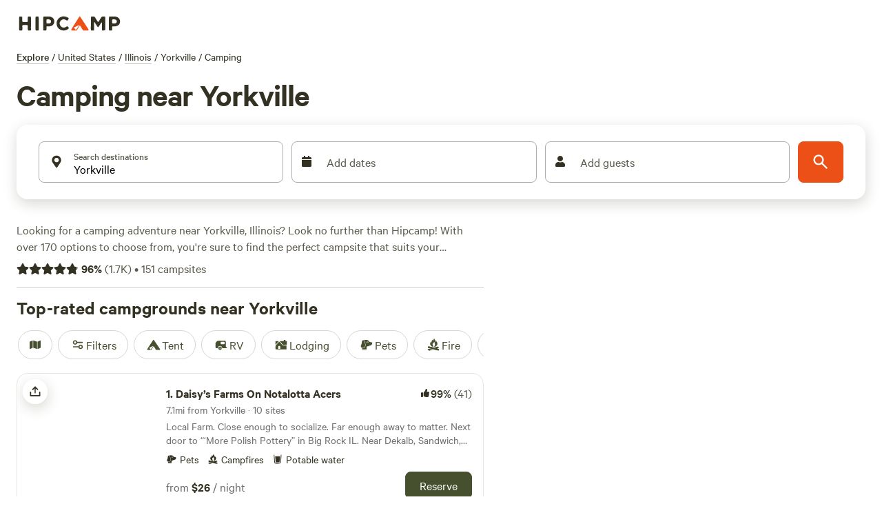

--- FILE ---
content_type: application/javascript; charset=utf-8
request_url: https://www.hipcamp.com/_next/static/chunks/pages/d/%5B%5B...discoverParams%5D%5D-49dbccb769e69bd7.js?dpl=dpl_7CwvwrJCVFy1Mh4bwYiJkLQR9kVM
body_size: 29882
content:
(self.webpackChunk_N_E=self.webpackChunk_N_E||[]).push([[9994,8627,7647,5921],{58214:function(e,t,n){"use strict";var i=this&&this.__createBinding||(Object.create?function(e,t,n,i){void 0===i&&(i=n);var l=Object.getOwnPropertyDescriptor(t,n);(!l||("get"in l?!t.__esModule:l.writable||l.configurable))&&(l={enumerable:!0,get:function(){return t[n]}}),Object.defineProperty(e,i,l)}:function(e,t,n,i){void 0===i&&(i=n),e[i]=t[n]}),l=this&&this.__setModuleDefault||(Object.create?function(e,t){Object.defineProperty(e,"default",{enumerable:!0,value:t})}:function(e,t){e.default=t}),r=this&&this.__importStar||function(e){if(e&&e.__esModule)return e;var t={};if(null!=e)for(var n in e)"default"!==n&&Object.prototype.hasOwnProperty.call(e,n)&&i(t,e,n);return l(t,e),t},o=this&&this.__importDefault||function(e){return e&&e.__esModule?e:{default:e}};Object.defineProperty(t,"__esModule",{value:!0});var a=o(n(27361)),s=r(n(67294)),d=n(186);t.default=function(e){var t=(0,d.useTheme)(),n=(0,a.default)(t,"colors.".concat(e.color));return s.createElement("svg",{width:e.size||"24px",height:e.size||"24px",viewBox:"0 0 24 24",fill:n||e.color,xmlns:"http://www.w3.org/2000/svg",style:{padding:"2px",alignSelf:"center"},color:n||e.color},s.createElement("path",{d:"M15.7071 12.7071L11.7071 16.7071C11.3166 17.0976 10.6834 17.0976 10.2929 16.7071C9.90237 16.3166 9.90237 15.6834 10.2929 15.2929L13.5858 12L10.2929 8.70711C9.90237 8.31658 9.90237 7.68342 10.2929 7.29289C10.6834 6.90237 11.3166 6.90237 11.7071 7.29289L15.7071 11.2929C16.0976 11.6834 16.0976 12.3166 15.7071 12.7071Z",fill:"currentColor"}))}},32905:function(e,t,n){"use strict";var i=this&&this.__createBinding||(Object.create?function(e,t,n,i){void 0===i&&(i=n);var l=Object.getOwnPropertyDescriptor(t,n);(!l||("get"in l?!t.__esModule:l.writable||l.configurable))&&(l={enumerable:!0,get:function(){return t[n]}}),Object.defineProperty(e,i,l)}:function(e,t,n,i){void 0===i&&(i=n),e[i]=t[n]}),l=this&&this.__setModuleDefault||(Object.create?function(e,t){Object.defineProperty(e,"default",{enumerable:!0,value:t})}:function(e,t){e.default=t}),r=this&&this.__importStar||function(e){if(e&&e.__esModule)return e;var t={};if(null!=e)for(var n in e)"default"!==n&&Object.prototype.hasOwnProperty.call(e,n)&&i(t,e,n);return l(t,e),t};Object.defineProperty(t,"__esModule",{value:!0});var o=r(n(67294));t.default=function(e){return o.createElement("svg",{width:e.size||"24px",height:e.size||"24px",viewBox:"0 0 24 24",fill:"none",xmlns:"http://www.w3.org/2000/svg",style:{padding:"2px",alignSelf:"center"}},o.createElement("path",{d:"M18.6757 21.8248C14.6366 21.9392 10.7199 21.9221 6.80668 21.7803C5.69906 21.7411 4.60504 21.6779 3.49742 21.7889C2.83557 21.8555 2.60929 21.5925 2.5038 20.9041C2.37109 20.0432 2.37449 19.1823 2.41362 18.3146C2.43404 17.8517 2.6178 17.5972 3.08399 17.4674C3.78157 17.2743 3.76286 17.2419 3.8105 16.533C3.90067 15.1734 3.75944 13.8052 3.96872 12.4523C4.04018 11.9911 3.62844 11.9126 3.43788 11.6598C3.25412 11.4172 3.06868 11.5385 2.87472 11.6564C2.51402 11.8767 2.21626 11.7264 1.97296 11.4548C1.73647 11.19 1.76199 10.8655 1.93213 10.5871C2.18904 10.1686 2.41534 9.72277 2.81177 9.40164C3.05847 9.20009 3.23032 8.98828 3.06698 8.60908C2.95809 8.35628 3.07889 8.0659 3.25413 7.82847C3.66077 7.27675 4.15589 6.81043 4.68503 6.38341C5.00149 6.12719 5.36898 6.13232 5.73649 6.26897C6.53785 6.56789 7.32221 7.67816 7.31881 8.56979C7.31881 9.03269 7.50767 9.40848 7.72034 9.78426C7.90239 10.1088 8.09295 10.4282 8.16782 10.7989C8.32435 11.5709 7.87346 12.0065 7.11463 11.8015C6.82879 11.7247 6.5821 11.53 6.27755 11.8255C5.99511 12.0988 5.80625 12.3499 5.82497 12.7769C5.8726 13.8906 5.84197 15.0043 5.94406 16.1179C5.97128 16.422 6.07507 16.5125 6.33369 16.4391C7.19971 16.1948 8.08445 16.0821 8.97769 16.0155C9.29245 15.9915 9.45748 15.8378 9.62592 15.5833C10.2401 14.6541 10.8833 13.7471 11.5196 12.8332C11.6421 12.6556 11.7663 12.4728 11.9211 12.3259C12.2852 11.9758 12.4962 11.998 12.7974 12.4318C13.466 13.3952 14.1347 14.3586 14.771 15.3425C15.0364 15.7524 15.3223 15.9078 15.831 15.8754C16.6579 15.8242 17.4881 15.8754 18.2997 16.1333C18.965 16.3451 18.9905 16.3058 19.0041 15.5696C19.0228 14.5174 19.0296 13.467 18.9395 12.4165C18.9156 12.1449 18.8408 12.1073 18.6179 12.1449C18.4971 12.1654 18.332 12.22 18.2572 12.1637C17.7995 11.8289 17.3282 11.5966 16.7446 11.5077C16.3925 11.4548 16.3363 11.0107 16.3993 10.6503C16.4792 10.1771 16.7106 9.78597 17.0458 9.44435C17.238 9.24962 17.4235 9.05831 17.221 8.72181C16.9692 8.30845 17.2091 7.92754 17.4626 7.61837C17.8727 7.1179 18.3338 6.67379 18.8884 6.31167C19.3512 6.00933 19.7595 5.98542 20.1611 6.2963C20.9165 6.88047 21.7298 7.45098 21.5988 8.59883C21.5664 8.87725 21.7349 9.06685 21.8608 9.27354C22.1721 9.79109 22.2861 10.3667 22.3219 10.9543C22.3695 11.7725 22.036 12.0373 21.2738 11.7708C20.9607 11.6615 20.8825 11.7366 20.8859 12.0253C20.8995 13.1082 20.9131 14.1912 20.9318 15.2741C20.9386 15.6141 21.0373 15.9693 20.9624 16.2888C20.8484 16.7773 21.0152 16.9823 21.4661 17.0403C21.7961 17.083 21.9765 17.2863 21.968 17.6006C21.934 18.7775 22.1824 19.9458 22.053 21.1261C21.9867 21.7376 21.9135 21.8213 21.3334 21.8248C20.4078 21.8316 19.4822 21.8248 18.6809 21.8248H18.6757Z",fill:"#333121"}),o.createElement("path",{d:"M11.0858 10.8194C10.8714 10.7903 10.7897 10.652 10.7285 10.5153C10.4137 9.80817 9.8965 9.41872 9.11045 9.32136C8.62895 9.26158 8.52516 9.03269 8.77017 8.60737C9.18191 7.89338 9.33673 7.18622 8.99645 6.40732C8.92499 6.24163 8.85183 6.02641 9.0458 5.90342C9.28229 5.75482 9.44903 5.94784 9.59705 6.09986C9.72466 6.23139 9.82503 6.38853 9.94583 6.52859C10.3031 6.94367 10.7319 7.22038 11.3036 7.18451C11.5894 7.16572 11.8599 7.15889 12.0096 7.47489C12.1713 7.81651 12.0028 8.05906 11.7936 8.30503C11.5111 8.6364 11.2474 8.99169 11.2593 9.45288C11.2644 9.69543 11.358 9.93628 11.3835 10.1805C11.3988 10.3291 11.3801 10.4914 11.3359 10.6332C11.3002 10.7476 11.193 10.8313 11.0875 10.8194H11.0858Z",fill:"#333121"}),o.createElement("path",{d:"M15.6966 4.99478C15.6966 5.20829 15.5843 5.31761 15.4465 5.38935C14.771 5.7361 14.3797 6.29465 14.2079 7.02401C14.1687 7.18799 14.0581 7.2939 13.8863 7.30244C13.6566 7.3161 13.5273 7.15725 13.5188 6.96765C13.4847 6.25536 13.1581 5.76172 12.5353 5.41668C12.3176 5.29541 12.3227 5.02552 12.5728 4.89399C13.2874 4.51479 13.6464 3.91695 13.74 3.12781C13.7587 2.97408 13.8863 2.84938 14.0615 2.84597C14.2317 2.84255 14.3525 2.94675 14.4018 3.10389C14.6213 3.79397 14.9377 4.4106 15.5996 4.78639C15.6625 4.82226 15.6745 4.94524 15.6966 4.99819V4.99478Z",fill:"#333121"}),o.createElement("path",{d:"M7.41917 6.06735C7.31709 5.98194 7.15206 5.88629 7.04487 5.74622C6.73862 5.34994 6.40854 5.01173 5.8896 4.899C5.56804 4.82897 5.5238 4.58812 5.70245 4.33532C6.02572 3.87583 6.26222 3.4044 6.27753 2.81681C6.28604 2.51105 6.57868 2.40515 6.80667 2.61525C7.17417 2.95516 7.55869 3.22334 8.0538 3.35486C8.35154 3.43344 8.52169 3.66574 8.26988 3.98345C7.85303 4.50784 7.5842 5.06981 7.72882 5.77013C7.76115 5.92557 7.6897 6.07418 7.41917 6.06735Z",fill:"#333121"}),o.createElement("path",{d:"M19.6201 4.25857C19.5877 4.38155 19.5384 4.50454 19.3938 4.50624C18.7847 4.51649 18.3576 4.812 18.0497 5.32614C17.9544 5.48329 17.8013 5.61652 17.592 5.54478C17.3691 5.46791 17.3963 5.26123 17.398 5.08017C17.398 4.80004 17.3521 4.54553 17.1854 4.29785C16.8247 3.76151 16.8264 3.72905 17.3555 3.46088C17.7553 3.25761 18.0071 2.91941 18.2964 2.60511C18.5805 2.29424 18.7626 2.33523 18.8357 2.73835C18.9055 3.12096 19.062 3.42501 19.324 3.70172C19.4669 3.85204 19.615 4.02285 19.6218 4.25857H19.6201Z",fill:"#333121"}),o.createElement("path",{d:"M14.8833 9.3505C14.9105 9.67846 14.9156 10.0167 15.0415 10.3395C15.1572 10.6367 15.0534 10.8434 14.7285 10.8349C14.1908 10.8212 13.7212 10.9425 13.2874 11.2875C13.0271 11.4942 12.8127 11.3404 12.8807 10.9903C12.9658 10.5496 12.9522 10.1482 12.7599 9.73653C12.6323 9.46323 12.7633 9.20872 13.0407 9.17285C13.5341 9.10624 13.9679 8.96959 14.3848 8.67408C14.7047 8.4469 14.9258 8.63822 14.9224 9.06695C14.9224 9.15748 14.9003 9.24972 14.8867 9.34879L14.8833 9.3505Z",fill:"#333121"}),o.createElement("path",{d:"M7.72041 21.2593C7.44308 21.2593 7.16575 21.2645 6.88842 21.2593C6.5056 21.2525 6.5175 21.1005 6.66723 20.7913C6.92754 20.2515 7.3478 19.8365 7.67788 19.3531C8.96925 17.4742 10.2793 15.6072 11.5843 13.7385C11.7442 13.5096 11.9161 13.291 12.076 13.0638C12.2598 12.8042 12.4214 12.8691 12.5745 13.0928C12.8519 13.5011 13.1292 13.911 13.4048 14.321C14.7949 16.3963 16.1867 18.4717 17.5733 20.5488C17.6754 20.7025 17.7621 20.8682 17.8387 21.0356C17.9 21.1722 17.8336 21.2593 17.6907 21.2986C16.9676 21.5002 16.3772 21.261 15.9655 20.6205C15.1318 19.3172 14.2198 18.072 13.2279 16.8849C12.8281 16.4049 12.7379 16.398 12.2666 16.7619C11.3087 17.5015 10.2555 18.0771 9.15469 18.5673C8.22912 18.979 8.12534 19.2762 8.4384 20.2276C8.5541 20.5812 9.06623 20.9075 8.7855 21.2388C8.63067 21.4216 8.08621 21.2713 7.71871 21.2713C7.71871 21.2679 7.71871 21.2628 7.71871 21.2593H7.72041Z",fill:"#C74F2D"}),o.createElement("path",{d:"M21.4389 18.6493C21.4593 18.8236 21.4695 18.885 21.4712 18.9465C21.5103 19.845 21.4831 19.8689 20.6409 19.6076C19.6694 19.3052 18.6979 19.008 17.6873 18.8748C17.3317 18.8287 17.0322 18.7023 16.8263 18.3999C16.4622 17.8653 16.0964 17.329 15.7408 16.7875C15.5877 16.5552 15.7034 16.4561 15.945 16.4459C16.4707 16.4237 17.0016 16.4237 17.5103 16.5518C18.5856 16.8216 19.6575 17.1052 20.7192 17.4212C21.41 17.6262 21.4014 17.6569 21.4372 18.3897C21.4423 18.5127 21.4372 18.6374 21.4372 18.6476L21.4389 18.6493Z",fill:"#92B56F"}),o.createElement("path",{d:"M3.0041 18.9159C3.01261 18.1472 3.01261 18.1438 3.75102 17.9132C5.01177 17.5203 6.23508 17.0028 7.54857 16.791C7.76124 16.7568 7.96881 16.6919 8.18149 16.6612C8.35503 16.6355 8.58132 16.5501 8.69021 16.7175C8.77868 16.8525 8.59324 16.9874 8.51157 17.1121C8.27338 17.4708 8.01306 17.821 7.79018 18.1814C7.44139 18.7468 6.97008 18.9705 6.35417 19.0081C5.51367 19.0594 4.74124 19.3856 3.94158 19.6025C3.01431 19.8553 2.99219 19.8434 3.0041 18.9159Z",fill:"#92B56F"}),o.createElement("path",{d:"M3.9773 10.7852C4.00112 10.6332 4.05046 10.4487 3.89563 10.3667C3.734 10.2796 3.63702 10.4624 3.51111 10.5409C3.17764 10.7476 2.87647 11.3881 2.47834 10.9765C2.23504 10.7254 2.771 10.3086 3.0058 10.0097C3.28993 9.64758 3.62681 9.32475 3.96199 9.00875C4.0947 8.88406 4.22059 8.84989 4.39073 9.07707C4.86032 9.70224 4.93008 9.68858 5.5613 9.22739C5.99346 8.91309 6.75059 9.08732 6.98879 9.56047C7.18275 9.94479 7.38182 10.3274 7.54686 10.722C7.60981 10.874 7.74593 11.0807 7.54686 11.2276C7.33078 11.3881 7.12491 11.2566 6.97349 11.1012C6.80334 10.927 6.67574 10.7134 6.52431 10.5187C6.44775 10.4196 6.35588 10.3291 6.21636 10.3667C6.07004 10.4043 6.05643 10.5341 6.04282 10.6571C6.01219 10.9577 6.27932 11.4223 5.74677 11.465C5.36566 11.494 5.33163 11.0926 5.28059 10.7869C5.25336 10.6263 5.1751 10.4572 5.02197 10.4333C4.79228 10.3957 4.74124 10.6212 4.66297 10.7835C4.63575 10.8398 4.61362 10.8962 4.58299 10.9509C4.469 11.1558 4.41626 11.4923 4.1015 11.4086C3.7425 11.313 3.93987 11.0141 3.9756 10.7869L3.9773 10.7852Z",fill:"#92B56F"}),o.createElement("path",{d:"M21.7809 10.8809C21.7639 11.0176 21.803 11.1593 21.6431 11.202C21.4916 11.243 21.4151 11.132 21.3555 11.0278C21.2313 10.8143 21.1207 10.5957 21.0084 10.3753C20.9319 10.225 20.8281 10.1242 20.6477 10.1618C20.5031 10.1925 20.4657 10.3189 20.4504 10.4385C20.4112 10.7323 20.4895 11.1935 20.1237 11.1935C19.649 11.1935 19.826 10.6999 19.7783 10.3941C19.7579 10.2609 19.683 10.1584 19.5435 10.1601C19.4125 10.1601 19.3189 10.2506 19.2696 10.3719C19.1777 10.6008 19.1148 10.845 18.9991 11.0603C18.914 11.2174 18.7711 11.3489 18.635 11.4702C18.5754 11.5232 18.4512 11.5607 18.3832 11.5351C18.259 11.4873 18.2419 11.3506 18.2522 11.2259C18.2709 10.9988 18.4257 10.8348 18.5295 10.6469C18.6282 10.4675 18.6588 10.2865 18.4529 10.1737C18.2981 10.0883 18.1552 10.1652 18.048 10.2933C17.8523 10.5273 17.7179 10.816 17.4219 10.9612C17.3045 11.0193 17.1734 11.0756 17.0748 11.009C16.937 10.9168 16.908 10.7323 16.9727 10.5905C17.2466 9.99781 17.6482 9.48538 18.082 9.00882C18.2522 8.82264 18.3713 9.07372 18.5057 9.19158C19.0399 9.65961 19.1777 9.66644 19.7647 9.22916C19.9315 9.10447 20.0488 9.01224 20.2326 9.16255C20.2785 9.20013 20.3483 9.20696 20.3993 9.23941C20.6818 9.42218 21.0833 9.14034 21.3283 9.50246C21.6158 9.92949 21.6686 10.4214 21.7792 10.8792L21.7809 10.8809Z",fill:"#92B56F"}),o.createElement("path",{d:"M10.2913 21.1399C10.1245 20.7743 10.5975 20.4481 10.8051 20.1184C11.2475 19.4181 11.7205 18.7383 12.1849 18.0533C12.2513 17.9559 12.2989 17.8073 12.4453 17.8244C12.5967 17.8415 12.5933 17.9969 12.6086 18.1062C12.6647 18.5333 12.7107 18.9603 12.7515 19.389C12.7991 19.8793 12.8332 20.3695 12.8791 20.8597C12.9063 21.1569 12.8077 21.3312 12.4827 21.326C12.1458 21.3209 10.4733 21.5379 10.2913 21.1399Z",fill:"#333121"}),o.createElement("path",{d:"M5.35711 16.2785C5.35371 16.5194 5.34691 16.738 5.04406 16.8747C4.46388 17.1377 4.36178 17.1035 4.37369 16.4767C4.39921 15.1836 4.43154 13.8906 4.46217 12.5975C4.46557 12.4746 4.47918 12.3516 4.48429 12.2286C4.4962 11.9724 4.66633 11.8101 4.879 11.7947C5.12401 11.7759 5.25843 11.9912 5.27715 12.22C5.30948 12.618 5.33329 13.0194 5.31458 13.4174C5.29926 13.7539 5.36732 15.6585 5.35711 16.2768V16.2785Z",fill:"#987114"}),o.createElement("path",{d:"M18.8697 21.1688C18.3814 20.9041 18.0684 20.3199 17.7349 19.7733C17.7332 19.7699 17.7315 19.7665 17.7298 19.7647C17.6549 19.6264 17.7757 19.4419 17.9306 19.4692C17.9306 19.4692 17.9306 19.4692 17.9323 19.4692C18.8697 19.6401 19.7885 19.8877 20.692 20.1901C20.8944 20.2584 21.0799 20.3728 21.2704 20.4719C21.4644 20.5727 21.5001 20.7486 21.4763 20.9433C21.4474 21.1774 21.2755 21.2269 21.0782 21.2269C20.7396 21.2269 19.1624 21.3277 18.8697 21.1688Z",fill:"#92B56F"}),o.createElement("path",{d:"M14.5822 21.3431C13.4661 21.244 13.4746 21.244 13.3964 20.0757C13.3555 19.4642 13.2773 18.8561 13.2262 18.2446C13.2194 18.166 13.25 18.0533 13.3062 18.0089C13.4049 17.9269 13.4712 18.0413 13.5206 18.1079C14.1705 19.0047 14.8306 19.8929 15.4534 20.8067C15.7613 21.2594 15.6762 21.3824 15.1318 21.3858C14.948 21.3858 14.766 21.3585 14.5822 21.3431Z",fill:"#FEE4A6"}),o.createElement("path",{d:"M19.1981 8.90126C19.062 8.87393 18.9736 8.80903 18.9821 8.71508C18.9957 8.56647 19.0518 8.42128 19.0892 8.27268C19.1199 8.1514 19.1437 8.02842 19.0229 7.93959C18.914 7.85931 18.7966 7.85931 18.6792 7.92251C18.652 7.93618 18.6265 7.95497 18.6026 7.97376C18.4155 8.11895 18.1892 8.42641 17.9901 8.22314C17.7315 7.95838 18.1246 7.76878 18.2505 7.55356C18.2811 7.50061 18.3236 7.45449 18.3661 7.41008C19.2815 6.47916 20.3636 6.63118 20.971 7.77903C21.0629 7.94984 21.0646 8.13603 21.0442 8.32221C21.005 8.66896 20.7413 8.7834 20.4623 8.56134C20.3449 8.46911 20.2819 8.30001 20.1577 8.22656C19.94 8.09674 19.6984 7.99254 19.5929 8.38029C19.5537 8.52718 19.4823 8.67067 19.3972 8.79536C19.3547 8.85685 19.2475 8.87564 19.1964 8.90126H19.1981Z",fill:"#92B56F"}),o.createElement("path",{d:"M4.65614 21.0852C4.29204 21.1279 3.92623 21.1672 3.56212 21.2167C3.2899 21.2543 3.06701 21.2269 3.03128 20.887C2.99896 20.583 3.04489 20.3456 3.4124 20.2721C3.83265 20.1884 4.24611 20.0706 4.66125 19.9612C5.25334 19.8058 5.83181 19.5837 6.45453 19.5701C6.67911 19.565 6.73187 19.6811 6.61958 19.8485C6.36096 20.2294 6.11595 20.6274 5.8046 20.9605C5.49324 21.2953 5.04066 21.0374 4.65614 21.0835V21.0852Z",fill:"#92B56F"}),o.createElement("path",{d:"M20.3261 14.3006C20.3635 15.0214 20.4044 15.638 20.4231 16.2547C20.4282 16.4306 20.4061 16.7124 20.1985 16.6953C19.9858 16.6783 19.6881 16.6356 19.5996 16.3452C19.5639 16.229 19.569 16.1009 19.5673 15.9762C19.5435 14.7737 19.518 13.5695 19.5077 12.367C19.5077 12.174 19.421 11.9024 19.7255 11.8341C20.0096 11.7691 20.3125 12.0271 20.321 12.3653C20.338 13.0451 20.3261 13.7249 20.3261 14.3006Z",fill:"#987114"}),o.createElement("path",{d:"M4.93007 8.35799C4.94369 8.25208 4.97262 8.15814 4.96241 8.06761C4.93519 7.82164 4.80077 7.74819 4.58979 7.88655C4.3584 8.03857 4.14062 8.20938 3.91093 8.3614C3.8701 8.38873 3.78843 8.38873 3.74419 8.36653C3.6268 8.30674 3.68295 8.20425 3.72718 8.1308C4.07087 7.562 4.58128 7.16401 5.11552 6.79848C5.31459 6.66183 5.53748 6.72844 5.71613 6.87193C6.17721 7.24259 6.54301 7.69353 6.7761 8.24013C6.82034 8.34261 6.85437 8.49293 6.73016 8.58004C6.57533 8.68765 6.44434 8.59883 6.32354 8.49634C6.17552 8.37336 6.12106 8.19401 6.02748 8.03515C5.85393 7.74136 5.67019 7.7499 5.50345 8.05052C5.43029 8.18376 5.39967 8.33919 5.34012 8.48268C5.28227 8.62616 5.1955 8.81576 5.04237 8.78843C4.75313 8.73719 4.94709 8.49976 4.93007 8.35628V8.35799Z",fill:"#92B56F"}),o.createElement("path",{d:"M11.2354 18.2941C11.2218 18.3539 11.2235 18.4222 11.1929 18.4684C10.7403 19.1618 10.2963 19.8605 9.82327 20.5369C9.60549 20.8478 9.39281 20.8136 9.20225 20.4805C9.15631 20.4019 9.13079 20.3114 9.09506 20.226C8.73946 19.3771 8.74456 19.389 9.55784 19.0081C10.0274 18.7878 10.4732 18.5179 10.9326 18.277C11.0279 18.2275 11.1436 18.1353 11.2354 18.2924V18.2941Z",fill:"#FEE4A6"}),o.createElement("path",{d:"M11.1844 8.10172C11.0432 8.36648 10.8629 8.72689 10.6621 9.07193C10.5924 9.1915 10.4596 9.16587 10.3354 9.11634C10.1058 9.02751 9.87096 8.95236 9.63787 8.87379C9.42179 8.80205 9.33502 8.67906 9.46773 8.46213C9.48304 8.43651 9.49495 8.40576 9.51026 8.38014C9.71613 8.06072 9.677 7.66615 9.82672 7.32965C10.2283 7.4663 10.6298 7.59954 11.0313 7.73789C11.1538 7.7806 11.2559 7.84721 11.1861 8.10172H11.1844Z",fill:"#FDC94D"}),o.createElement("path",{d:"M14.8017 4.99292C14.7387 5.21839 14.5175 5.29867 14.3746 5.4507C13.8914 5.96996 13.8982 5.95972 13.4627 5.41654C13.3317 5.25256 13.2534 5.13982 13.432 4.96218C13.5613 4.83578 13.6481 4.66496 13.7757 4.53685C13.8931 4.41899 13.9323 4.1884 14.1688 4.22769C14.2657 4.24306 14.8017 4.90239 14.8017 4.99121V4.99292Z",fill:"#FDC94D"}),o.createElement("path",{d:"M7.53668 4.00057C7.53668 4.20555 7.16064 4.84267 7.04835 4.80509C6.79654 4.7231 6.51071 4.64282 6.43925 4.34219C6.38821 4.12526 6.76933 3.55646 6.92756 3.55305C7.14874 3.54792 7.53838 3.83318 7.53668 4.00057Z",fill:"#FDC94D"}),o.createElement("path",{d:"M18.0208 4.41562C17.8676 4.34559 17.7536 4.21065 17.7774 4.05863C17.8268 3.74263 18.1177 3.62648 18.3661 3.54107C18.5022 3.49324 18.6128 3.68968 18.6401 3.84511C18.6673 3.99714 18.1977 4.41904 18.0208 4.41733V4.41562Z",fill:"#FDC94D"}),o.createElement("path",{d:"M13.9406 10.2779C13.6633 10.336 13.5068 10.1771 13.5289 9.9414C13.5629 9.59466 13.9134 9.60661 14.1516 9.55708C14.3354 9.51779 14.349 9.73301 14.3677 9.87991C14.4136 10.2181 14.2265 10.3035 13.9389 10.2779H13.9406Z",fill:"#FDC94D"}))}},6922:function(e,t,n){"use strict";var i=this&&this.__createBinding||(Object.create?function(e,t,n,i){void 0===i&&(i=n);var l=Object.getOwnPropertyDescriptor(t,n);(!l||("get"in l?!t.__esModule:l.writable||l.configurable))&&(l={enumerable:!0,get:function(){return t[n]}}),Object.defineProperty(e,i,l)}:function(e,t,n,i){void 0===i&&(i=n),e[i]=t[n]}),l=this&&this.__setModuleDefault||(Object.create?function(e,t){Object.defineProperty(e,"default",{enumerable:!0,value:t})}:function(e,t){e.default=t}),r=this&&this.__importStar||function(e){if(e&&e.__esModule)return e;var t={};if(null!=e)for(var n in e)"default"!==n&&Object.prototype.hasOwnProperty.call(e,n)&&i(t,e,n);return l(t,e),t},o=this&&this.__importDefault||function(e){return e&&e.__esModule?e:{default:e}};Object.defineProperty(t,"__esModule",{value:!0});var a=o(n(27361)),s=r(n(67294)),d=n(186);t.default=function(e){var t=(0,d.useTheme)(),n=(0,a.default)(t,"colors.".concat(e.color));return s.createElement("svg",{width:e.size||"24px",height:e.size||"24px",viewBox:"0 0 24 24",fill:n||e.color,xmlns:"http://www.w3.org/2000/svg",style:{padding:"2px",alignSelf:"center"},color:n||e.color},s.createElement("path",{fillRule:"evenodd",clipRule:"evenodd",d:"M12.0001 17.6569L13.0607 16.5962C13.0607 16.5962 13.7678 15.8891 14.4749 16.5962C15.182 17.3033 14.4749 18.0104 14.4749 18.0104L13.4143 19.0711C11.0711 21.4142 7.27214 21.4142 4.92899 19.0711C2.58584 16.7279 2.58584 12.9289 4.92899 10.5858L5.98965 9.52512C5.98965 9.52512 6.69676 8.81802 7.40386 9.52512C8.11097 10.2322 7.40386 10.9393 7.40386 10.9393L6.3432 12C4.78111 13.5621 4.78111 16.0948 6.3432 17.6569C7.9053 19.2189 10.438 19.2189 12.0001 17.6569ZM16.5963 14.4749C15.8891 13.7678 16.5963 13.0607 16.5963 13.0607L17.6569 12C19.219 10.4379 19.219 7.90524 17.6569 6.34314C16.0948 4.78105 13.5622 4.78105 12.0001 6.34314L10.9394 7.4038C10.9394 7.4038 10.2323 8.11091 9.52518 7.4038C8.81808 6.6967 9.52518 5.98959 9.52518 5.98959L10.5858 4.92893C12.929 2.58578 16.728 2.58578 19.0711 4.92893C21.4143 7.27207 21.4143 11.0711 19.0711 13.4142L18.0105 14.4749C18.0105 14.4749 17.3034 15.182 16.5963 14.4749ZM15.0711 10.1214C15.4616 9.7309 15.4616 9.09773 15.0711 8.70721C14.6806 8.31668 14.0474 8.31668 13.6569 8.70721L8.70715 13.657C8.31663 14.0475 8.31663 14.6806 8.70715 15.0712C9.09768 15.4617 9.73084 15.4617 10.1214 15.0712L15.0711 10.1214Z",fill:"currentColor"}))}},23493:function(e,t,n){var i=n(23279),l=n(13218);e.exports=function(e,t,n){var r=!0,o=!0;if("function"!=typeof e)throw TypeError("Expected a function");return l(n)&&(r="leading"in n?!!n.leading:r,o="trailing"in n?!!n.trailing:o),i(e,t,{leading:r,maxWait:t,trailing:o})}},93887:function(e,t,n){(window.__NEXT_P=window.__NEXT_P||[]).push(["/d/[[...discoverParams]]",function(){return n(24804)}])},18836:function(e,t,n){"use strict";n.d(t,{GV:function(){return d},I9:function(){return c},OO:function(){return a},Oj:function(){return u},QS:function(){return o},VZ:function(){return r},dv:function(){return l},ik:function(){return i},qe:function(){return s}});let i=e=>"/dashboard/sites/".concat(e,"/new"),l=e=>"/dashboard/sites/".concat(e,"/edit"),r=(e,t)=>{let n="/dashboard/properties/".concat(e,"/new");return t?"".concat(n,"/").concat(t):n},o=(e,t)=>{let n="/dashboard/properties/".concat(e,"/edit");return t?"".concat(n,"/").concat(t):n},a=e=>"/dashboard/properties/".concat(e,"/overview"),s=function(e){let t=arguments.length>1&&void 0!==arguments[1]?arguments[1]:"";return t.length>0?"/dashboard/properties/".concat(e,"/sites/").concat(t):"/dashboard/properties/".concat(e,"/sites")},d=function(e,t){let n=arguments.length>2&&void 0!==arguments[2]?arguments[2]:"edit";return"/dashboard/properties/".concat(e,"/flow/").concat(t,"?layout=").concat(n)},c=function(e){let t=arguments.length>1&&void 0!==arguments[1]?arguments[1]:"edit";return"/dashboard/properties/".concat(e,"/").concat(t,"/v1/edit-photos&layout=").concat(t)},u=function(e,t,n){let i=arguments.length>3&&void 0!==arguments[3]?arguments[3]:"edit";return"/dashboard/properties/".concat(e,"/").concat(t,"/v1/edit-photos?photoId=").concat(n,"&layout=").concat(i)}},6839:function(e,t,n){"use strict";n.d(t,{Z:function(){return v}});var i=n(85893),l=n(11163),r=n(9750),o=n(24445),a=n(47456),s=n(90191),d=n(186),c=n(13287),u=n(52246),p=n(92761),x=n(32537);let h=d.default.div.withConfig({componentId:"sc-816c4229-0"})(["position:relative;width:100%;height:274px;overflow:hidden;"]),f=d.default.img.withConfig({componentId:"sc-816c4229-1"})(["width:100%;height:100%;object-fit:cover;"]);var m=e=>{let{guides:t,title:n}=e,l=(0,i.jsx)(u.Z,{children:t.map(e=>(0,i.jsx)(u.d,{minWidth:274,maxWidth:274,children:(0,i.jsx)(p.Z,{href:e.url,target:"_blank",children:(0,i.jsxs)(s.Card.Container,{variant:"outlined",type:"vertical",borderRadius:"16px",children:[(0,i.jsx)(h,{children:(0,i.jsx)(f,{src:e.coverImageUrl||"",alt:e.title})}),(0,i.jsx)(s.Card.Content,{children:(0,i.jsx)(x.Z,{lines:2,withCta:!1,children:(0,i.jsx)(s.Text,{variant:"titleM",children:e.title})})})]})})},e.id))});return(0,i.jsx)(c.Z,{title:n,Tiles:l})},C=n(59949),v=(0,n(70692).ZP)("content_block:guide")(()=>{let{t:e}=(0,r.$G)(),t=(0,o.h)(),{asPath:n}=(0,l.useRouter)();if(!t)return null;let{place:s}=t,d=s.guides,{campingStyleShort:c}=(0,C.JR)(n,e),u=e("discover.modules.guides.title",{geo:s.name,campingStyleShort:c});return(null==d?void 0:d.length)?(0,i.jsx)(a.KP,{"data-cy":"guidesModule",children:(0,i.jsx)(m,{guides:d,title:u})}):null})},77867:function(e,t,n){"use strict";n.d(t,{Z:function(){return c}});var i=n(85893),l=n(67294),r=n(24445),o=n(32544),a=n(19343),s=n(39279);function d(e){return Math.PI/180*e}var c=()=>{var e,t,n,c,u;let p=(0,r.h)(),x=(0,a.Z)(),h=null==p?void 0:p.place,f=null==p?void 0:p.pageType,m=null==h?void 0:null===(e=h.discoverHipcampLands)||void 0===e?void 0:e.nodes,C=(null==h?void 0:h.entityType)===s._1.City,v="near_me"===f,g=(0,l.useMemo)(()=>{var e,t,n,i,l;if(!m||0===m.length)return null;let r=null==h?void 0:null===(e=h.coordinate)||void 0===e?void 0:e.lat,o=null==h?void 0:null===(t=h.coordinate)||void 0===t?void 0:t.lng,a=null==x?void 0:null===(n=x.coordinate)||void 0===n?void 0:n.lat,s=null==x?void 0:null===(i=x.coordinate)||void 0===i?void 0:i.lng,c=r,u=o;return v&&a&&s&&(c=a,u=s),c&&u&&null!==(l=function(e,t,n){if(!e||0===e.length||null==t||null==n)return null;let i=null,l=1/0;for(let a of e){var r,o;if(!a||(null===(r=a.coordinate)||void 0===r?void 0:r.latitude)==null||(null===(o=a.coordinate)||void 0===o?void 0:o.longitude)==null)continue;let e=function(e,t,n,i){let l=d(n-e),r=d(i-t),o=Math.sin(l/2)*Math.sin(l/2)+Math.cos(d(e))*Math.cos(d(n))*Math.sin(r/2)*Math.sin(r/2);return 2*Math.atan2(Math.sqrt(o),Math.sqrt(1-o))*6371}(t,n,a.coordinate.latitude,a.coordinate.longitude);e<l&&(l=e,i=a)}return i}(m,c,u))&&void 0!==l?l:m[0]},[m,f,null==x?void 0:null===(t=x.coordinate)||void 0===t?void 0:t.lat,null==x?void 0:null===(n=x.coordinate)||void 0===n?void 0:n.lng,null==h?void 0:null===(c=h.coordinate)||void 0===c?void 0:c.lat,null==h?void 0:null===(u=h.coordinate)||void 0===u?void 0:u.lng]);return p&&(C||v)&&(null==g?void 0:g.id)?(0,i.jsx)(o.Z,{entityId:g.id,entityType:s.e4.Land}):null}},36016:function(e,t,n){"use strict";var i=n(82729),l=n(85893),r=n(90191),o=n(11163),a=n(9750),s=n(186),d=n(82029),c=n(39968),u=n(63624),p=n(55081);function x(){let e=(0,i._)(["\n    ","\n"]);return x=function(){return e},e}function h(){let e=(0,i._)(["  \n    ","\n"]);return h=function(){return e},e}function f(){let e=(0,i._)(["  \n    text-align: left;\n  "]);return f=function(){return e},e}let m=(0,s.default)(r.Text).withConfig({componentId:"sc-19ccce1b-0"})(["margin:0;text-wrap:balance;"," ",""],e=>{let{theme:t}=e;return t.textVariants.displayM},p.BC.lessThan("sm")(x(),e=>{let{theme:t}=e;return t.textVariants.displayXs})),C=(0,s.default)("p").withConfig({componentId:"sc-19ccce1b-1"})(["a{color:inherit;text-decoration:none;}text-wrap:balance;"," ",""],e=>{let{theme:t}=e;return t.textVariants.titleXl},p.BC.lessThan("sm")(h(),e=>{let{theme:t}=e;return t.textVariants.titleS})),v=(0,s.default)(r.Box).withConfig({componentId:"sc-19ccce1b-2"})(["margin:auto;text-align:center;",""],p.BC.lessThan("sm")(f()));t.Z=e=>{let{title:t,subtitle:n,isPlaceSpecial:i=!1,iconImageUrl:s}=e,{t:x}=(0,a.$G)(),{pathname:h}=(0,o.useRouter)(),{deviceType:f}=(0,p.Sj)(),g=f===p.VB.Mobile,j=(0,u.Z)(),b=(0,c.xW)(h),y=x(g?"discover.heading.subtitleMobile":"discover.heading.subtitle");return(0,l.jsxs)(v,{"data-cy":"searchHeaderModule",maxWidth:i?"940px":"960px",children:[(0,l.jsxs)(r.Box,{mt:["24px","24px","40px"],mb:["12px","12px","20px"],children:[s&&(0,l.jsx)(r.Box,{mb:"8px",children:(0,l.jsx)(d.Z,{src:s,alt:t||"",height:75,width:75})}),(0,l.jsx)(m,{as:"h1",children:j||t||y})]}),(0,l.jsx)(r.Box,{mb:["12px","12px","56px"],children:(0,l.jsx)(C,{dangerouslySetInnerHTML:{__html:n||("Collections"!==b?y:"")}})})]})}},81167:function(e,t,n){"use strict";var i=n(85893),l=n(90191),r=n(9750);n(67294);var o=n(186),a=n(24445),s=n(6762),d=n(32537),c=n(90567);let u=(0,o.default)(l.Text).withConfig({componentId:"sc-e30abcf5-0"})(["white-space:pre-line !important;margin-bottom:0 !important;a{color:inherit;}"]),p=o.default.span.withConfig({componentId:"sc-e30abcf5-1"})(["> p{display:inline;}"]);t.Z=()=>{var e,t;let{openModal:n}=(0,c.ZP)(),{t:l}=(0,r.$G)(),o=(0,a.h)();if(!o)return null;let{place:x}=o;if(!x)return null;let h=x.overview||"",f=(null===(t=x.royalContent)||void 0===t?void 0:null===(e=t.subContents)||void 0===e?void 0:e.filter(e=>null===e.royalCategoryId))||[],m=h+f.map(e=>e.overview).join("");return 0===m.trim().length?null:(0,i.jsx)(d.Z,{lines:2,maxLines:2,withTooltip:!1,withCta:"nested",customCta:(0,i.jsx)(s.Z,{content:l("landPage.description.showMore"),onClick:()=>{n(c.nK.DISCOVER_DESCRIPTION,{params:{overview:h,overviewContents:f}})}}),children:(0,i.jsx)(u,{"data-cy":"overviewDescription",textColor:"brand2.400",variant:"paragraphM",children:(0,i.jsx)(p,{dangerouslySetInnerHTML:{__html:m}})})})}},65693:function(e,t,n){"use strict";var i=n(85893),l=n(1712),r=n(4298),o=n.n(r),a=n(93218),s=n(96924);let d={homepage:42325,discover:34759,publicLand:76447,confirmation:29768,bookings:88561},c=e=>{let{page:t}=e,{isLoading:n,currentUser:r}=(0,a.Z)(),s=(0,l.useHCFeatureIsOn)("ethnio_screener_homepage_enabled"),c=(0,l.useHCFeatureIsOn)("ethnio_screener_park_page_survey"),u=(0,l.useHCFeatureIsOn)("ethnio_postpurchase_survey_confetti"),p=(0,l.useHCFeatureIsOn)("ethnio_screener_discover_enabled"),x=(0,l.useHCFeatureIsOn)("ethnio_screener_host_bookings_enabled");if(n)return null;if("homepage"===t&&s||"publicLand"===t&&c||"confirmation"===t&&u||"discover"===t&&p||"bookings"===t&&x){let e=(null==r?void 0:r.id)?"//ethn.io/".concat(d[t],".js?user_uuid=").concat(r.id):"//ethn.io/".concat(d[t],".js");return(0,i.jsx)(o(),{id:"ethnio"+t,strategy:"lazyOnload",src:e})}return null};t.Z=e=>{let{page:t}=e;return s.yv?(0,i.jsx)(c,{page:t}):null}},66287:function(e,t,n){"use strict";n.d(t,{O_:function(){return g},Rr:function(){return j},qE:function(){return b},xt:function(){return C}});var i=n(85893),l=n(38479),r=n.n(l),o=n(99085),a=n.n(o),s=n(90191),d=n(11163);n(67294);var c=n(186),u=n(89403),p=n(82029),x=n(92761),h=n(93218),f=n(46083),m=n(55081);let C=()=>{let{currentUser:e}=(0,h.Z)(),t=(0,d.useRouter)(),{isFull:n}=(0,u.x)();if(!e)return null;let{isCamper:l,isFirstParkOnboardingIncomplete:r,currentPark:o}=e;if(!o)return null;let{completeListingUrl:a}=o;return!l&&r&&a?(0,i.jsx)(x.Z,{href:"/".concat(t.locale).concat(a),variant:"unstyled",nextLink:!1,children:(0,i.jsx)(y,{color:"secondary","aria-label":n?"Complete your listing":"Finish listing",size:"sm",children:(0,i.jsx)(f.Z,{variant:"paragraphS",children:n?"Complete your listing":"Finish listing"})})}):null},v=(0,c.default)(r()).withConfig({componentId:"sc-1f2dddef-0"})(["padding:12px;width:100%;height:100%;"]),g=()=>{let{openSlideOutMenu:e}=(0,u.x)();return(0,i.jsx)(s.Box,{backgroundColor:"white",border:"1px solid #DEDEDE",borderRadius:"40px",alignItems:"center",justifyContent:"center",display:"flex",width:"40px",height:"40px",children:(0,i.jsx)(s.Control,{"aria-label":"Open Menu",onClick:e,display:"flex",alignItems:"center",children:(0,i.jsx)(v,{})})})},j=e=>{let{onClose:t,title:n,icon:l=(0,i.jsx)(a(),{}),children:r,primaryCtaPosition:o="left"}=e;return(0,i.jsxs)(s.Box,{position:"relative",display:"flex",justifyContent:"center",alignItems:"center",padding:"24px",children:[(0,i.jsx)(s.Box,{position:"absolute",display:"flex",width:"40px",height:"40px",..."left"===o?{left:"0"}:{right:"0"},children:(0,i.jsx)(s.Control,{"aria-label":!1===n?"Close menu":"Close ".concat(n," menu"),onClick:t,color:"brand2.500",style:{textAlign:"center"},flex:1,children:l})}),n&&(0,i.jsx)(f.Z,{variant:"titleM",color:"brand2.500",children:n}),r&&(0,i.jsx)(s.Box,{position:"absolute",..."left"===o?{right:"0"}:{left:"0"},children:r})]})},b=()=>{let{currentUser:e}=(0,h.Z)(),{deviceType:t}=(0,m.Sj)();if(!e)return null;let{avatarUrl:n,url:l,unreadInboxCount:r,isCamper:o}=e;return(0,i.jsxs)(s.Box,{position:"relative",height:"40px",width:"40px",children:[(0,i.jsx)(s.Box,{borderRadius:"50px",height:"40px",width:"40px",overflow:"hidden",children:t===m.VB.Desktop?(0,i.jsx)(x.Z,{href:l,nextLink:!1,children:(0,i.jsx)(p.Z,{alt:"Avatar",width:40,height:40,src:n,unoptimized:!0})}):(0,i.jsx)(p.Z,{alt:"Avatar",width:40,height:40,src:n,unoptimized:!0})}),o&&!!r&&(0,i.jsx)(s.Box,{position:"absolute",bottom:"0",right:"0",height:"12px",width:"12px",borderRadius:"50%",backgroundColor:"#DE4912FF"})]})};var y=(0,c.default)(s.Button).withConfig({componentId:"sc-1f2dddef-1"})({borderRadius:"40px"})},89403:function(e,t,n){"use strict";n.d(t,{x:function(){return r}});var i=n(67294);let l=i.createContext({isFull:!1,backgroundColor:"#fff",logoVariant:"hipcamp",isSlideOutMenuOpen:!1,openSlideOutMenu:()=>{},closeSlideOutMenu:()=>{}}),r=()=>(0,i.useContext)(l);t.Z=l},32958:function(e,t,n){"use strict";n.d(t,{Z:function(){return y}});var i=n(85893),l=n(90191),r=n(9750);n(67294);var o=n(186),a=n(89403),s=n(82729),d=n(55081);function c(){let e=(0,s._)(["\n    max-width: 240px;\n  "]);return c=function(){return e},e}function u(){let e=(0,s._)(["\n    padding-bottom: 6px;\n    min-width: 200px;\n\n    &:last-child {\n      padding-bottom: 0px;\n    }\n  "]);return u=function(){return e},e}function p(){let e=(0,s._)(["\n    margin: 0 24px;\n    padding: 4px 0;\n    border-bottom: 1px solid #F0EFEC;\n\n    &:last-child {\n      border-bottom: none;\n    }\n\n    & > a > div, & > button {\n      padding: 8px;\n    }\n  "]);return p=function(){return e},e}function x(){let e=(0,s._)(["\n    margin-top: 40px;\n  "]);return x=function(){return e},e}let h=o.default.ul.withConfig({componentId:"sc-495db74b-0"})(["padding-left:0;overflow:hidden;width:100%;",""],d.BC.greaterThan("lg")(c())),f=o.default.li.withConfig({componentId:"sc-495db74b-1"})(["list-style-type:none;"," ",""],d.BC.greaterThan("md")(u()),d.BC.lessThan("lg")(p())),m=o.default.label.withConfig({componentId:"sc-495db74b-2"})(["",""],d.BC.lessThan("lg")(x()));o.default.div.withConfig({componentId:"sc-495db74b-3"})(["display:flex;flex-direction:column;align-items:flex-start;justify-content:space-between;"]);var C=n(92761),v=n(25627),g=n(74283);let j=(0,o.default)(m).withConfig({componentId:"sc-cd18c35e-0"})(["margin-bottom:25px;align-self:flex-start;"]),b=(0,o.default)(l.Text).withConfig({componentId:"sc-cd18c35e-1"})(["white-space:nowrap;overflow:hidden;"]);var y=e=>{let{menuContent:t}=e,{t:n}=(0,r.$G)(),{isFull:o}=(0,a.x)();return(0,i.jsx)(l.Box,{flex:"1",paddingX:o?"12px":"0px",paddingY:"0px",children:(0,i.jsx)(v.Z,{container:!0,direction:"row",children:Object.keys(t).map((e,r)=>{let{items:a}=t[e],s="bestCamping"===e?n("header.menuContent.nearMeMenuContent.title"):n("header.menuContent.".concat(e));return(0,i.jsx)(v.Z,{xs:12,md:!0,item:!0,children:(0,i.jsxs)(v.Z,{container:!0,direction:"column",children:[s&&(0,i.jsx)(j,{children:(0,i.jsx)(l.Text,{as:"h2",variant:"paragraphL",textColor:"brand2.500",children:s})}),(0,i.jsx)(h,{children:a.map((e,t)=>(0,i.jsxs)(f,{children:[e.url&&(0,i.jsx)(C.Z,{href:e.url,nextLink:!!e.nextLink,children:(0,i.jsx)(g.Z,{size:o?"mini":"micro",variant:"hoverable",leadingElement:e.leadingElement,trailingElement:e.trailingElement,children:(0,i.jsx)(b,{textColor:"brand2.500",variant:o?"headingS":"headingM",children:e.text})})}),e.onClick&&(0,i.jsx)(g.Z,{size:o?"mini":"micro",variant:"clickable",ariaLabel:e.text,onClick:e.onClick,leadingElement:e.leadingElement,trailingElement:e.trailingElement,children:(0,i.jsx)(b,{textColor:"brand2.500",variant:o?"headingS":"headingM",children:e.text})})]},"item-".concat(t)))})]},"menu-".concat(r))},"menu-".concat(r))})})})}},5823:function(e,t,n){"use strict";var i=n(82729),l=n(85893),r=n(96536),o=n.n(r),a=n(90191);n(67294);var s=n(186),d=n(89403),c=n(64042),u=n(55081);function p(){let e=(0,i._)(["\n    margin: 0 25px;\n    padding: 16px 8px;\n    border-bottom: 1px solid #F0EFEC;\n    border-radius: 0;\n  "]);return p=function(){return e},e}function x(){let e=(0,i._)(["\n    &:hover {\n      background-color: ",";\n    }\n  "]);return x=function(){return e},e}let h=(0,s.default)(a.Box).withConfig({componentId:"sc-47271161-0"})(["flex:1;padding:6px 8px;margin:0 -8px;border-radius:6px;"," ",""],u.BC.lessThan("lg")(p()),u.BC.greaterThan("lg")(x(),e=>{let{theme:t}=e;return t.colors.brand4[510]})),f=(0,s.default)(a.Text).withConfig({componentId:"sc-47271161-1"})(["list-style-type:none;border-bottom:2px solid transparent;border-top:2px solid transparent;transition:border-bottom 0.25s ease 0s;margin-top:0;cursor:pointer;"]);f.defaultProps={as:"li"},t.Z=e=>{let{showIcon:t=!0,children:n}=e,{isFull:i,foregroundColor:r,isSlideOutMenuOpen:a}=(0,d.x)();return(0,l.jsxs)(h,{color:"brand2.500",display:"flex",justifyContent:"space-between",alignItems:"center",children:[(0,l.jsx)(f,{textColor:a?void 0:r,variant:i?"headingS":"headingL",children:n}),t&&(0,l.jsx)(c.Z,{lg:!0,up:!0,children:(0,l.jsx)(o(),{})})]})}},56116:function(e,t,n){"use strict";var i=n(5152);let l=n.n(i)()(()=>Promise.all([n.e(6834),n.e(7185)]).then(n.bind(n,27185)),{loadableGenerated:{webpack:()=>[27185]}});t.Z=l},43206:function(e,t,n){"use strict";n.d(t,{Z:function(){return B}});var i=n(85893),l=n(39479),r=n.n(l),o=n(39453),a=n.n(o),s=n(77078),d=n.n(s),c=n(90191),u=n(11163),p=n(9750),x=n(67294),h=n(18836),f=n(89403),m=n(5823),C=n(56116),v=n(92761),g=n(93218),j=n(26164);let b=async e=>await (0,j.Z)()("mutation CreatePark($input: CreateParkInput!) {\n  createPark(input: $input) {\n    park {\n      id\n    }\n  }\n}\n",{input:e});var y=n(40407),w=n(22569),Z=n(31615),_=n(32439),B=e=>{let{variant:t="dropdownOrMenuItem"}=e,{t:n}=(0,p.$G)(),{isFull:l}=(0,f.x)(),{currentUser:o,switchCurrentPark:s,switchCurrentParkLoading:j,switchCurrentParkComplete:B}=(0,g.Z)(),k=null==o?void 0:o.currentPark,I=(null==o?void 0:o.parks)||[],T=(0,u.useRouter)(),[S,D]=(0,x.useState)(!1),[P,E]=(0,x.useState)(!1);if(!k)return null;let M=I.filter(e=>e.id!=k.id).sort((e,t)=>e.nameAndState.localeCompare(t.nameAndState)),L=l||"dropdownOnly"===t,R=async()=>{D(!1),E(!0),await b({}),T.push("/dashboard/properties/overview")},F=()=>{D(!1)},O=async e=>{await s(e),(T.asPath.includes("/properties")||T.asPath.includes("/sites"))&&(await T.push((0,h.OO)(e)),T.reload())},A=P||j;return(0,i.jsxs)(i.Fragment,{children:[(0,i.jsxs)(C.Z,{popupId:"switchParkPopup",fadeIn:L,title:n("header.switchPark"),position:"right",children:[L&&(0,i.jsx)(c.Box,{marginLeft:"8px",bg:"white",color:"black",borderColor:"white",paddingY:"8px",paddingX:"12px",borderRadius:"20px",alignItems:"center",children:(0,i.jsx)(c.Text,{variant:"paragraphM",textColor:"primary.600",children:(0,i.jsxs)(c.HStack,{spacing:"8px",alignItems:"center",children:[A&&(0,i.jsx)(y.Z,{type:"fa",name:"sync-alt"}),B&&(0,i.jsx)(r(),{}),(0,i.jsx)(c.Box,{children:k.fullName}),(0,i.jsx)(a(),{size:"20px"})]})})}),!L&&(0,i.jsx)(m.Z,{children:n("header.switchPark")}),(0,i.jsxs)(c.Box,{display:"flex",flexDirection:"column",minWidth:"180px",children:[!L&&(0,i.jsxs)(c.Box,{paddingY:"12px",paddingX:"20px",borderBottomStyle:"solid",borderBottomWidth:"1px",borderBottomColor:"accent2.400",display:"flex",justifyContent:"space-between",children:[(0,i.jsx)(c.Text,{variant:"headingXs",children:k.fullName}),!B&&!j&&(0,i.jsx)(c.Text,{textColor:"accent2.800",children:(0,i.jsx)(c.Box,{marginX:"8px",children:(0,i.jsx)(r(),{})})}),(j||B)&&(0,i.jsxs)(c.Text,{textColor:"primary.600",children:[A&&(0,i.jsx)(y.Z,{mx:2,type:"fa",name:"sync-alt"}),B&&(0,i.jsx)(c.Box,{marginX:"8px",children:(0,i.jsx)(r(),{})})]})]}),M.map(e=>(0,i.jsx)(c.Control,{"aria-label":e.nameAndState,disabled:A,onClick:()=>O(e.id),children:(0,i.jsx)(c.Box,{paddingY:"12px",paddingX:"20px",borderBottomStyle:"solid",borderBottomWidth:"1px",borderBottomColor:"accent2.400",children:(0,i.jsx)(c.Text,{variant:"headingXs",children:e.nameAndState})})},"park-".concat(e.id))),(0,i.jsx)(c.Control,{"aria-label":n("header.switchParkContent.newProperty"),disabled:A,onClick:()=>D(!0),children:(0,i.jsx)(c.Box,{paddingY:"12px",paddingX:"20px",width:"100%",children:(0,i.jsx)(c.Text,{variant:"headingXs",textColor:"primary.600",children:(0,i.jsxs)(c.HStack,{spacing:"8px",justifyContent:"center",children:[(0,i.jsx)(d(),{size:"20px"}),(0,i.jsx)(c.Box,{children:n("header.switchParkContent.newProperty")})]})})})})]})]}),S&&(0,i.jsxs)(w.Z,{width:["100vw","100vw","425px","425px","525px"],onClickAway:F,children:[(0,i.jsxs)(Z.Z,{children:[(0,i.jsx)(c.Box,{paddingX:"32px",marginTop:"40px",children:(0,i.jsx)(c.Text,{variant:"headingXl",children:n("header.switchParkContent.newPropertyModal.title")})}),(0,i.jsx)(c.Box,{paddingX:"32px",marginTop:"24px",children:(0,i.jsxs)(c.Text,{variant:"paragraphM",children:[n("header.switchParkContent.newPropertyModal.description")," ",(0,i.jsx)(v.Z,{href:"https://support.hipcamp.com/hc/en-us/articles/360025120751-How-do-I-add-an-additional-listing?",nextLink:!1,children:n("header.switchParkContent.newPropertyModal.createANewListing")})]})})]}),(0,i.jsx)(_.Z,{children:(0,i.jsxs)(c.VStack,{spacing:"8px",children:[(0,i.jsx)(c.Button,{"aria-label":n("header.switchParkContent.newPropertyModal.createNewProperty"),size:"md",color:"primary",disabled:A,onClick:R,children:n("header.switchParkContent.newPropertyModal.createNewProperty")}),(0,i.jsx)(c.Button,{"aria-label":n("common.cancel"),size:"md",color:"tertiary",disabled:A,onClick:F,children:n("common.cancel")})]})})]})]})}},13393:function(e,t,n){"use strict";n.d(t,{Z:function(){return x}});var i=n(85893),l=n(93609),r=n(67294),o=n(89403),a=n(90191),s=n(97524),d=n(96924),c=e=>{var t;let n=(0,r.useRef)(null),l=(0,r.useRef)(null),o=!!n.current&&!e&&n.current.getBoundingClientRect().top<=2;(0,s.Z)(d.sk?n:window.document,e=>{let{top:t}=e;return!o||t<120});let c=(null===(t=l.current)||void 0===t?void 0:t.getBoundingClientRect().height)||0;return[()=>(0,i.jsx)(a.Box,{ref:n,height:o?c:0}),{ref:l,width:o?"100%":"auto",position:o?"fixed":"relative",top:0,left:0}]},u=n(90494),p=n(64042),x=e=>{let{children:t,notSticky:n,stickyResponsiveArray:r,backgroundColor:a="#fff",borderBottom:s=!1,foregroundColor:d,logoVariant:x}=e,[h,{setTrue:f,setFalse:m}]=(0,l.Z)(!1),C={isSlideOutMenuOpen:h,backgroundColor:a,foregroundColor:d,logoVariant:x,openSlideOutMenu:f,closeSlideOutMenu:m},[v,g]=c(n),j=!n&&!!r;return(0,i.jsxs)(i.Fragment,{children:[(0,i.jsx)(o.Z.Provider,{value:{...C,isFull:!1},children:(0,i.jsxs)(p.Z,{lg:!0,up:!0,children:[j&&(0,i.jsxs)(i.Fragment,{children:[(0,i.jsx)(u.Z,{display:null==r?void 0:r.map(e=>e?"block":"none"),children:(0,i.jsx)(v,{})}),(0,i.jsx)(u.Z,{ref:g.ref,width:null==r?void 0:r.map(e=>e?"100%":"auto"),position:null==r?void 0:r.map(e=>e?"fixed":"relative"),top:null==r?void 0:r.map(e=>e?0:"auto"),left:null==r?void 0:r.map(e=>e?0:"auto"),bg:a,borderBottom:s?"1px solid #F0EFECFF":"none",zIndex:5,children:t})]}),!j&&(0,i.jsx)(u.Z,{bg:a,borderBottom:s?"1px solid #F0EFECFF":"none",zIndex:5,children:t})]})}),(0,i.jsx)(o.Z.Provider,{value:{...C,isFull:!0},children:(0,i.jsxs)(p.Z,{md:!0,down:!0,children:[(0,i.jsx)(v,{}),(0,i.jsx)(u.Z,{...g,bg:a,borderBottom:s?"1px solid #F0EFECFF":"none",zIndex:5,children:t})]})})]})}},37014:function(e,t,n){"use strict";var i=n(85893),l=n(90191),r=n(9750),o=n(67294),a=n(95220);t.Z=e=>{let{onFiltersChanged:t}=e,{t:n}=(0,r.$G)(),[s,d]=(0,o.useState)(!1),[c,u]=(0,o.useState)(!1),[p,x]=(0,o.useState)(!1);return(0,o.useEffect)(()=>{let e=[];s&&(e=[...e,...a.UR]),c&&(e=[...e,...a.pH]),p&&(e=[...e,...a.A2]),t(e)},[s,c,p]),(0,i.jsxs)(l.HStack,{justifyContent:"center",alignItems:"center",spacing:"4px",height:["44px","32px","32px","32px","44px"],children:[(0,i.jsx)(l.Box,{paddingRight:"4px",children:(0,i.jsx)(l.Chip,{content:n("homepage.search.accommodation.tentSites"),size:["md","sm","sm","sm","md"],variant:"default",selected:s,onClick:e=>{e.preventDefault(),d(!s)}})}),(0,i.jsx)(l.Box,{paddingRight:"4px",children:(0,i.jsx)(l.Chip,{content:n("homepage.search.accommodation.rvSites"),size:["md","sm","sm","sm","md"],variant:"default",selected:c,onClick:e=>{e.preventDefault(),u(!c)}})}),(0,i.jsx)(l.Box,{paddingRight:"4px",children:(0,i.jsx)(l.Chip,{content:n("homepage.search.accommodation.lodging"),size:["md","sm","sm","sm","md"],variant:"default",selected:p,onClick:e=>{e.preventDefault(),x(!p)}})})]})}},45408:function(e,t,n){"use strict";n.d(t,{PS:function(){return T},dN:function(){return P}});var i=n(82729),l=n(85893),r=n(1712),o=n(84445),a=n.n(o),s=n(90191),d=n(93609),c=n(11163),u=n(9750),p=n(67294),x=n(186),h=n(37014),f=n(29351),m=n(61153),C=n(29593),v=n(76387),g=n(39968),j=n(21921),b=n(871),y=n(62774),w=n(91592),Z=n(14826),_=n(25627),B=n(55081);function k(){let e=(0,i._)(["\n    margin: 0;\n    transform: none;\n  "]);return k=function(){return e},e}let I=()=>{let[e,{setTrue:t,setFalse:n}]=(0,d.Z)();return{isOpen:e,openDropdown:t,closeDropdown:n}},T=e=>{let{onSearchSubmit:t,initialQuery:n,fallbackQuery:i,todayDisabled:o,triggerDateFlow:d=0,lat:x,lng:k,discoverParams:T,searchButtonText:S,searchPlaceholder:P,autocompleteResultTypes:E=null,hideGuestPicker:M,hideDatePicker:L,disableDateSkip:R,locationTypeaheadDisplay:F="block",hipcampInventoryTypes:O,allowMultipleSearches:A,rightCTAComponent:H,typeaheadCategory:z=y.OFn.HOMEPAGE,showAccommodationTypeChips:N=!1,condensedSearchUI:V=!1}=e,U=(0,r.useHCFeatureIsOn)("date_picker_v2_search"),{t:G,i18n:X}=(0,u.$G)(),W=(0,p.useRef)(null),{deviceType:$}=(0,B.Sj)(),{pathname:Y}=(0,c.useRouter)(),q=$!==B.VB.Desktop,K=(0,b.I)(),Q=I(),J=I(),[ee,et]=(0,p.useState)({arrive:(null==T?void 0:T.arrive)||null,depart:(null==T?void 0:T.depart)||null,adults:(null==T?void 0:T.adults)||0,children:(null==T?void 0:T.children)||0,pets:(null==T?void 0:T.pets)||0,filters:null==T?void 0:T.filters,lat:x,lng:k,autocompleteResultType:null==T?void 0:T.autocompleteResultType,autocompleteResult:null==T?void 0:T.autocompleteResult}),[en,ei]=(0,p.useState)(!1),el=e=>{ei(!1),et(e)};(0,p.useEffect)(()=>{((null==T?void 0:T.arrive)||(null==T?void 0:T.depart)||(null==T?void 0:T.adults)||(null==T?void 0:T.children)||(null==T?void 0:T.pets))&&el({...ee,...T})},[T]);let er={useGeoResultsCache:!0,autocompleteResultTypes:E,mapboxOptions:{language:X.language,proximity:{lat:x,lng:k}}},eo=(e,t)=>{el({...ee,arrive:e.startDate,depart:e.endDate}),e.startDate&&e.endDate&&"end"===t&&J.openDropdown()},ea=e=>{e.startDate||el({...ee,arrive:null,depart:null}),Q.closeDropdown(),K.closeDropdown(),J.openDropdown()},es=e=>{el({...ee,arrive:e.startDate,depart:e.endDate}),!q&&e.startDate&&e.endDate&&e.startDate<e.endDate&&(K.closeDropdown(),J.openDropdown())},ed=(0,g.xW)(Y),ec={onClearDates:()=>{el({...ee,arrive:null,depart:null})},onPrimaryCtaClick:()=>{K.closeDropdown(),J.openDropdown()}},eu=e=>{let t=(0,Z.f5)(ee.filters,e.filters);el({...ee,adults:e.adultCount,children:e.childCount,pets:e.petCount,filters:t})},ep=()=>{en||void 0===ee||(A||ei(!0),t(ee))};(0,p.useEffect)(()=>{d>0&&((null==W?void 0:W.current)&&W.current.scrollIntoView({block:"center",behavior:"smooth"}),Q.openDropdown())},[d]),(0,p.useEffect)(()=>{(0,Z.A0)(ee)&&ep()},[ee]);let ex=M?{xl:6,lg:6,sm:12,xs:12}:{xl:4,lg:4,sm:6,xs:12},eh=$!==B.VB.Desktop,ef=(0,w.ut)(ee,n);return(0,j.Z)(ef),(0,l.jsx)(s.Box,{width:"100%",children:(0,l.jsx)(D,{onSubmit:e=>{e.preventDefault(),ep()},children:(0,l.jsx)(s.Box,{flex:"1",children:(0,l.jsxs)(s.VStack,{spacing:"24px",children:[N&&(0,l.jsx)(h.Z,{onFiltersChanged:e=>{ei(!1),el({...ee,filters:{...ee.filters,accommodations:e}})}}),(0,l.jsxs)(s.Box,{display:"flex",alignItems:"center",flexDirection:"row",children:[(0,l.jsxs)(_.Z,{container:!0,spacing:2,alignItems:"flex-end",children:[(0,l.jsx)(_.Z,{item:!0,...M?{xl:6,lg:6,xs:12}:{xl:5,lg:5,xs:12},display:F,children:(0,l.jsx)(f.Z,{fallbackQuery:i,initialQuery:n,discoverParameters:ee,onSelection:(e,t)=>{let n;ei(!1),t&&"filters"in t&&(n=(0,Z.f5)(ee.filters,(null==t?void 0:t.filters)||{}));let i={...ee,autocompleteResultType:e,autocompleteResult:t,filters:n||ee.filters,lat:null,lng:null};el(i),e&&(!(0,Z.A0)(i)||M)&&setTimeout(()=>{Q.openDropdown(),K.openDropdown()})},fullScreenOnFocus:eh,placeSuggestionOptions:er,category:z,searchPlaceholder:P,hipcampInventoryTypes:O,excludeGlampingSuggestion:N,hideRecentSearches:z===y.OFn.ALERT})}),(()=>{if(L)return null;let e=U?(0,l.jsx)(C.Z,{isFullScreen:q,onChange:es,disableDateSkip:R,hideButton:V,dateRange:{startDate:ee.arrive,endDate:ee.depart},dropdownProps:K,screenName:ed,footerProps:ec}):(0,l.jsx)(m.Z,{todayDisabled:o,handleSkip:R?void 0:ea,onChange:eo,hideButton:V,dateRange:{startDate:ee.arrive,endDate:ee.depart},dropdownProps:Q,rightCTAComponent:H,screenName:ed});return V?e:(0,l.jsx)(_.Z,{container:!0,item:!0,...ex,children:e})})(),(()=>{if(M)return null;let e=(0,l.jsx)(v.Z,{onChange:eu,onSubmit:ep,dropdownProps:J,hideButton:V,guestSelection:{adultCount:ee.adults,childCount:ee.children,petCount:ee.pets}});return V?e:(0,l.jsx)(_.Z,{container:!0,item:!0,xs:12,sm:6,lg:3,children:e})})(),(0,l.jsx)(s.Box,{display:["none","flex","flex","flex","none"],width:"100%",marginLeft:"16px",paddingY:V?"16px":"8px",children:(0,l.jsxs)(s.Button,{color:"primary",size:"md",type:"submit","aria-label":G("homepage.search.searchAriaLabel"),children:[(0,l.jsx)(a(),{size:"32px",color:"white"}),(0,l.jsx)(s.Text,{variant:"paragraphM",children:S||G("homepage.search.search")})]})})]}),(0,l.jsx)(s.Box,{display:["block","none","none","none","block"],ml:"16px",children:(0,l.jsxs)(s.Button,{color:"primary",size:"lg",type:"submit","aria-label":G("homepage.search.searchAriaLabel"),children:[(0,l.jsx)(a(),{size:"32px",color:"white"}),(0,l.jsx)(s.Text,{variant:"paragraphM",children:S||G("homepage.search.search")})]})})]})]})})})})};T.displayName="HomepageSearchForm";let S=(0,p.forwardRef)((e,t)=>{let{lightBorder:n,noBorder:i,backgroundColor:r,showAccommodationTypeChips:o,...a}=e,d={};i||(d=n?{border:["none","none","none","none","1px solid"],borderColor:["none","none","none","none","brand4.520"]}:{boxShadow:["none","none","none","none","1px 6px 20px rgba(51, 49, 33, 0.2)"]});let c=o?"184px":"120px";return(0,l.jsx)(s.Box,{ref:t,width:"100%",position:"relative",zIndex:2,children:(0,l.jsx)(s.Box,{backgroundColor:r||["white","white","white","white","white"],display:"flex",alignItems:"center",height:[c,"auto","auto","auto",c],borderRadius:["0px","0px","0px","0px","16px"],px:["0px","0px","0px","0px","40px","48px"],"data-cy":"homepage-search",mx:["0px","0px","0px","0px","16px","32px"],paddingBottom:["32px","0px","0px","0px","32px"],paddingTop:["32px","0px","0px","0px",o?"24px":"32px"],...d,children:(0,l.jsx)(T,{showAccommodationTypeChips:o,...a})})})});S.displayName="HomepageSearch";let D=x.default.form.withConfig({componentId:"sc-9fce11ed-0"})([""]),P=(0,x.default)(s.Box).withConfig({componentId:"sc-9fce11ed-1"})(["margin:-64px 0 64px;transform:translateY(50%);",""],B.BC.lessThan("lg")(k()));t.ZP=S},82029:function(e,t,n){"use strict";var i=n(85893),l=n(90191),r=n(25675),o=n.n(r),a=n(67294),s=n(19168);let d=e=>{let{src:t,width:n,quality:i}=e,l=["f_auto","c_limit","w_".concat(n),"q_".concat(i||"auto")];if(!t.startsWith("images/"))return"https://hipcamp-res.cloudinary.com/".concat(l.join(","),"/").concat(t);{let e=t.replace(/^images\//,"");return"https://hipcamp-res.cloudinary.com/images/".concat(l.join(","),"/").concat(e)}},c=(e,t)=>d({...t,quality:e});t.Z=e=>{let{loader:t,onLoad:n,src:r,showLoadingAnimation:d=!1,skeletonZIndex:u=0,...p}=e,[x,h]=(0,a.useState)(d);t=t||c.bind(void 0,p.quality),(0,a.useEffect)(()=>{d&&h(!0)},[r,d]);let f=(0,a.useMemo)(()=>({opacity:x?0:1,transition:"opacity 0.5s ease-out"}),[x]),m=(0,a.useMemo)(()=>({...p.style,...f}),[p.style,f]);return d?(0,i.jsxs)(l.Box,{position:"relative",width:"100%",height:"100%","data-image-loaded":!x,children:[x&&(0,i.jsx)(l.Box,{position:"absolute",top:0,left:0,width:"100%",height:"100%",zIndex:u,style:{pointerEvents:"none"},children:(0,i.jsx)(s.Z,{})}),(0,i.jsx)(o(),{...p,src:r,loader:t,onLoad:e=>{d&&h(!1),n&&n(e)},style:m})]}):(0,i.jsx)(o(),{...p,src:r,loader:t})}},60688:function(e,t,n){"use strict";n.d(t,{y:function(){return p}});var i=n(82729),l=n(85893),r=n(90191);n(67294);var o=n(186),a=n(55081);function s(){let e=(0,i._)(["\n    padding-top: ",";\n    padding-bottom: ",";\n  "]);return s=function(){return e},e}function d(){let e=(0,i._)(["\n    padding-top: 32px;\n    padding-bottom: 32px;\n  "]);return d=function(){return e},e}let c=(0,o.default)(r.Box).withConfig({componentId:"sc-7e8fded0-0"})(["padding-top:",";padding-bottom:",";","};"],e=>e.isTitle?"24px":"48px",e=>e.isTitle?"24px":"48px",e=>{let{isTitle:t}=e;return a.BC.lessThan("md")(s(),t?"16px":"32px",t?"24px":"32px")}),u=(0,o.default)(r.Box).withConfig({componentId:"sc-7e8fded0-1"})(["padding-top:48px;padding-bottom:48px;",";"],a.BC.lessThan("md")(d())),p=e=>{let{children:t,noDivider:n,...i}=e;return(0,l.jsxs)(l.Fragment,{children:[(0,l.jsx)(r.Box,{display:n?"none":"block",children:(0,l.jsx)(r.Divider,{})}),(0,l.jsx)(u,{...i,children:t})]})};t.Z=e=>{let{children:t,noDivider:n,mobileOnly:i,isTitle:o,...a}=e;return(0,l.jsxs)(l.Fragment,{children:[(0,l.jsx)(r.Box,{display:[i||!n?"block":"none",n?"none":"block",n?"none":"block"],children:(0,l.jsx)(r.Divider,{})}),(0,l.jsx)(c,{isTitle:!!o,...a,children:t})]})}},6762:function(e,t,n){"use strict";var i=n(85893),l=n(58214),r=n.n(l),o=n(90191),a=n(41664),s=n.n(a);n(67294);var d=n(73450);t.Z=e=>{let{content:t,onClick:n,href:l}=e,a=(0,i.jsx)(d.Z,{onClick:n,size:"md",content:t,variant:"primary"});return(0,i.jsxs)(o.Box,{display:"flex",alignItems:"center",children:[l?(0,i.jsx)(s(),{tabIndex:-1,href:l,children:a}):a,(0,i.jsx)(r(),{})]})}},37730:function(e,t,n){"use strict";n.d(t,{Z:function(){return B}});var i=n(85893),l=n(11163),r=n(24445),o=n(63362),a=n(52246),s=n(67294),d=n(82512),c=n(32905),u=n.n(c),p=n(84445),x=n.n(p),h=n(90191),f=n(49002),m=n(9750),C=n(92761),v=n(14826),g=n(71985),j=n(61538);let b=e=>{let{href:t,label:n}=e;return(0,i.jsx)(h.Box,{display:["grid","grid","block"],mt:"20px",gridTemplateColumns:["1fr","1fr","auto"],children:(0,i.jsx)(C.Z,{href:t,variant:"unstyled",children:(0,i.jsxs)(h.Button,{"aria-label":"search",color:"primary",size:["sm","sm","md"],children:[(0,i.jsx)(x(),{})," ",n]})})})};var y=()=>{var e,t,n,o,a;let{t:d}=(0,m.$G)(),{locale:c}=(0,l.useRouter)(),p=(0,r.h)(),[x,C]=(0,s.useState)("");if((0,s.useEffect)(()=>{var e,t;if(!(null==p?void 0:p.place.name))return;let n=g.xH.DiscoverAutocomplete,i={lat:null==p?void 0:null===(e=p.place.coordinate)||void 0===e?void 0:e.lat,lng:null==p?void 0:null===(t=p.place.coordinate)||void 0===t?void 0:t.lng,filters:null==p?void 0:p.filters,placeName:null==p?void 0:p.place.name,...null==p?void 0:p.place.boundaryBox};(0,v.KB)(i,n,c).then(e=>{C(e)}),(0,j.v_)(i)},[null==p?void 0:p.place.name]),2>((null==p?void 0:null===(t=p.place)||void 0===t?void 0:null===(e=t.breadcrumbs)||void 0===e?void 0:e.length)||0))return null;let y=null==p?void 0:null===(o=p.place)||void 0===o?void 0:null===(n=o.breadcrumbs)||void 0===n?void 0:n.at(-2),w=null==p?void 0:null===(a=p.place)||void 0===a?void 0:a.name,Z=null==y?void 0:y.name,_=d("discover.modules.exploreBeyond.heading",{geo:w}),B=d("discover.modules.exploreBeyond.subheading",{parentPlace:Z}),k=d("discover.modules.exploreBeyond.ctaButtonText");return(0,i.jsx)(h.Box,{flexGrow:1,children:(0,i.jsx)(h.Card.Container,{variant:"unbounded",type:"vertical",children:(0,i.jsxs)(h.Card.Content,{py:["24px","24px","32px"],px:["24px","24px","40px"],backgroundColor:"accent4.100",children:[(0,i.jsxs)(h.Stack,{justifyContent:"space-between",alignItems:"center",children:[(0,i.jsxs)(h.VStack,{children:[(0,i.jsx)(h.Text,{variant:["displayXxxs","displayXxxs","displayXs"],children:_}),(0,i.jsx)(h.Text,{variant:["paragraphM","paragraphM","paragraphL"],children:B}),(0,i.jsx)(f.Z,{smDown:!0,children:x&&(0,i.jsx)(b,{href:x,label:k})})]}),(0,i.jsxs)(h.Box,{minWidth:"96px",children:[(0,i.jsx)(f.Z,{smDown:!0,children:(0,i.jsx)(u(),{size:"128px"})}),(0,i.jsx)(f.Z,{smUp:!0,children:(0,i.jsx)(u(),{size:"96px"})})]})]}),(0,i.jsx)(f.Z,{smUp:!0,children:x&&(0,i.jsx)(b,{href:x,label:k})})]})})})};let w=e=>{let{activeKey:t,setActiveKey:n,hasInitialized:l}=(0,d.Y)(),r=Array.isArray(e)&&1===e.length,o=Array.isArray(e)?e[0].key:"";return((0,s.useEffect)(()=>{r&&!l&&o&&n(o)},[r,o,l,n]),r&&t===o)?(0,i.jsx)(y,{}):null};var Z=n(22319),_=n(62774),B=e=>{let{discoverLands:t,filters:n,hideRichSchema:s=!1}=e,d=(0,l.useRouter)(),{setHoveredEntity:c}=(0,r.Yw)(),u=t.map((e,t)=>{var l,r,u,p,x,h;return(0,i.jsx)(a.d,{minWidth:290,maxWidth:363,children:(0,i.jsx)(o.H,{name:e.name,price:null===(l=e.minPricePerNight)||void 0===l?void 0:l.format,amount:null===(r=e.minPricePerNight)||void 0===r?void 0:r.amount,url:e.url,id:e.id,uuid:e.uuid,coverFilename:null===(u=e.coverPhoto)||void 0===u?void 0:u.filename,topPhotos:e.topPhotos,coverDescription:null===(p=e.coverPhoto)||void 0===p?void 0:p.description,pinnedLandUrl:(0,v.Qf)({filters:n},e.maskedId,d.locale,void 0,null===(h=e.topPhotos)||void 0===h?void 0:null===(x=h[0])||void 0===x?void 0:x.uuid),listName:_.Gvf.DISCOVER_FILTERED_INVENTORY,contextualPhotoCount:e.contextualPhotoCount,TileContent:(0,i.jsx)(Z.Z,{land:{...e},countryCode:e.countryCode,hideRichSchema:s}),listIndex:t,aspectRatio:"1 / 1",onMouseEnter:()=>c({id:e.id,type:"land"}),onMouseLeave:()=>c(null)})},"filtered-private-land-tile-".concat(e.id))}),p=w(u);return(0,i.jsx)(a.Z,{arrowOffsetFromTop:130,fillerTile:p,children:u})}},68627:function(e,t,n){"use strict";n.r(t);var i=n(85893),l=n(90191),r=n(11163),o=n(9750);n(67294);var a=n(57016),s=n(81571);t.default=e=>{let{onClose:t,isShowing:n,initialScreen:d=a.l.Landing,onAfterSignUpSignIn:c,headerText:u,subheaderText:p}=e,x=(0,r.useRouter)(),{t:h}=(0,o.$G)();return n?(0,i.jsx)(s.ZP,{onClose:t,closeText:h("common.close"),size:"sm",children:(0,i.jsx)(l.Box,{padding:"24px",children:(0,i.jsx)(a.Z,{redirectUrl:x.asPath,onAfterSignUpSignIn:()=>{null==c||c(),t()},initialScreen:d,headerText:u,subheaderText:p})})}):null}},19168:function(e,t,n){"use strict";var i=n(90191),l=n(186);let r=(0,l.keyframes)(["0%{background-position:0% 0%}100%{background-position:-135% 0%}"]),o=(0,l.default)(i.Box).withConfig({componentId:"sc-67131982-0"})(["$from:#f5f5f5;$to:scale-color($from,$lightness:-10%);height:100%;width:100%;background:linear-gradient(-90deg,#efefef 0%,#fcfcfc 50%,#efefef 100%);background-size:400% 400%;animation:"," 1.2s ease-in-out infinite;pointer-events:none;> *{color:transparent;}"],r);t.Z=o},54109:function(e,t,n){"use strict";n.d(t,{V2:function(){return b},VA:function(){return v},qI:function(){return j}});var i=n(82729),l=n(85893),r=n(90191),o=n(11163);n(67294);var a=n(186),s=n(24445),d=n(47456),c=n(82029),u=n(39279),p=n(55081);function x(){let e=(0,i._)(["\n    text-align: center;\n    margin-left: -","px;\n    margin-right: -","px;\n  "]);return x=function(){return e},e}function h(){let e=(0,i._)(["\n    display: none;\n  "]);return h=function(){return e},e}function f(){let e=(0,i._)(["\n    display: none;\n  "]);return f=function(){return e},e}let m=[u.Rb.Gb,u.Rb.Us,u.Rb.Ca,u.Rb.Au],C=u.Rb.Us,v=(e,t)=>e&&m.includes(e)?e:t?t.replace("en-",""):C,g=(0,a.default)(d.KP).withConfig({componentId:"sc-61323bfa-0"})(["margin:0 auto;",""],p.BC.lessThan("sm")(x(),e=>e.theme.space[4],e=>e.theme.space[4])),j=(0,a.default)(r.Box).withConfig({componentId:"sc-61323bfa-1"})(["",""],p.BC.lessThan("sm")(h())),b=(0,a.default)(r.Box).withConfig({componentId:"sc-61323bfa-2"})(["",""],p.BC.greaterThan("sm")(f()));t.ZP=()=>{var e;let{route:t,locale:n}=(0,o.useRouter)(),i="/"===t,r=(0,s.h)(),a=v((null==r?void 0:null===(e=r.place)||void 0===e?void 0:e.countryCode)||null,n),d=i?"white":"altSurface.light";return(0,l.jsx)(l.Fragment,{children:(0,l.jsxs)(g,{"data-cy":"valuePropModule",bg:[d,d,"inherit","inherit","inherit"],children:[(0,l.jsx)(j,{children:(0,l.jsx)(c.Z,{alt:"Value Prop",src:"internal/value_prop".concat(i?"_white":"","_").concat(a,".png"),width:1232,height:702,style:{width:"100%",height:"auto"}})}),(0,l.jsx)(b,{children:(0,l.jsx)(c.Z,{alt:"Value Prop",src:"internal/value_prop_narrow".concat(i?"_white":"","_").concat(a,".png"),width:375,height:1494})})]})})}},61580:function(e,t,n){"use strict";var i=n(11163),l=n(67294),r=n(24445),o=n(22466),a=n(59949),s=n(39279),d=n(39952),c=n(14826),u=n(71985);let p=/\/+(\?.*)?$/;t.Z=()=>{var e;let{locale:t,asPath:n}=(0,i.useRouter)(),x=(0,r.h)(),h=null==x?void 0:x.place,f=null==x?void 0:x.filters,m=null==f?void 0:f.filter,C=null!==(e=null==h?void 0:h.countryCode)&&void 0!==e?e:s.Rb.Us,v=(0,a.S9)(m),g=(0,l.useMemo)(()=>v?(0,o.Z2)(C):(0,o.qX)(C),[v,C]);return{tiles:(0,l.useMemo)(()=>g.map(e=>{if(!h)return{...e,searchUrl:null,discoverUrl:null};let i=n.replace(p,"").split("/").slice(0,-1).join("/"),l=o.my[e.type],r=l?"".concat(i,"/").concat((0,a.XQ)(l)):null,s=f&&!v?(0,d.Z)(f,o.JB[e.type]):o.JB[e.type],x={placeEntityType:h.entityType,placeName:h.name,...h.coordinate,...h.boundaryBox,filters:s},m=(0,c.K$)(x,u.xH.DiscoverAccommodationTiles,t);return{...e,searchUrl:m,discoverUrl:r}}),[g,v,n,t])}}},61027:function(e,t){"use strict";t.Z=e=>{let t=Number(e),n=12,i=8;return t<=6?(n=6,i=0):7==t?i=t-(n=3):(n=t<=16?3*Math.floor((t-4-1)/3):Math.min(t,12),i=t-n),{topLandsCount:n,favouriteLandsCount:i}}},25627:function(e,t,n){"use strict";n.d(t,{Z:function(){return i}});var i=n(992).ZP},64042:function(e,t,n){"use strict";var i=n(85893),l=n(90191);n(67294),t.Z=e=>{let{children:t,up:n,down:r,xs:o,sm:a,md:s,lg:d,xl:c,customDisplay:u="block",...p}=e,x=[o,a,s,d,c],h=x.length,f=x.indexOf(!0),m=n?[...Array(f).fill(u),...Array(h-f).fill("none")]:[...Array(f+1).fill("none"),...Array(h-1-f).fill(u)];return m.unshift(n?u:"none"),(0,i.jsx)(l.Box,{display:m,...p,children:t})}},32439:function(e,t,n){"use strict";var i=n(85893),l=n(67294),r=n(186),o=n(90494),a=n(80803);let s=(0,r.default)(o.Z).withConfig({componentId:"sc-c1fb44d4-0"})(["transition:box-shadow 0.3s ease-in-out;"]);t.Z=e=>{let{children:t}=e,{isBottom:n,variantConfig:r}=(0,l.useContext)(a.Z),d=n?"none":"3px 0 6px 0 rgba(0, 0, 0, 0.16)";return(0,i.jsx)(s,{position:["fixed","fixed","relative"],bottom:0,width:["100vw","100vw","auto"],bg:r.controls.bg,zIndex:5,py:[5,5,0],display:"flex",flexDirection:"row",justifyContent:"flex-end",boxShadow:[d,d,"none"],children:(0,i.jsx)(o.Z,{flex:1,mx:[6,6,8],pb:r.controls.pb,children:t})})}},40407:function(e,t,n){"use strict";var i=n(186),l=n(90350);let r=(0,i.keyframes)(["100%{transform:rotate(360deg);}"]),o=(0,i.default)(l.Z).withConfig({componentId:"sc-b711dc23-0"})(["animation:"," 1.5s linear infinite;"],r);t.Z=o},74283:function(e,t,n){"use strict";var i=n(85893),l=n(90191),r=n(186);let o=(0,r.default)(l.Control).withConfig({componentId:"sc-bfc2becb-0"})(["width:100%;display:block;padding:0;border:none;border-radius:8px;&:hover:not(:disabled){background-color:",";}&:active:not(:disabled){background-color:",";}&:focus-visible{outline-width:2px;outline-style:solid;outline-offset:0;outline-color:",";}&:disabled{opacity:0.5;}"],e=>{let{theme:t}=e;return t.colors.brand4[510]},e=>{let{theme:t}=e;return t.colors.brand4[520]},e=>{let{theme:t}=e;return t.colors.brand2[500]}),a=(0,r.default)(l.Box).withConfig({componentId:"sc-bfc2becb-1"})(["width:100%;display:block;padding:0;border:none;border-radius:8px;&:hover{background-color:",";}&:active{background-color:",";}&:focus-visible{outline-width:2px;outline-style:solid;outline-offset:0;outline-color:",";}"],e=>{let{theme:t}=e;return t.colors.brand4[510]},e=>{let{theme:t}=e;return t.colors.brand4[520]},e=>{let{theme:t}=e;return t.colors.brand2[500]});t.Z=e=>{let{children:t,variant:n="static",disabled:r,size:s="standard",leadingElement:d,trailingElement:c,elementAlignment:u="center",onClick:p,ariaLabel:x=""}=e,h="16px";"compact"===s?h="12px":"mini"===s?h="8px":"micro"===s&&(h="0px");let f="0px";("clickable"===n||"hoverable"===n)&&(f="8px"),"micro"===s&&(f="0px");let m=(0,i.jsxs)(l.Box,{display:"flex",width:"100%",alignItems:"center",py:h,px:f,children:[d&&(0,i.jsx)(l.Box,{style:{lineHeight:0},mr:"16px",alignSelf:"top"===u?"flex-start":void 0,children:d}),(0,i.jsx)(l.Box,{flex:1,children:t}),c&&(0,i.jsx)(l.Box,{style:{lineHeight:0},ml:"16px",alignSelf:"top"===u?"flex-start":void 0,children:c})]});return"clickable"===n?(0,i.jsx)(o,{disabled:r,"aria-label":x,onClick:e=>{e.preventDefault(),p&&p()},children:m}):"hoverable"===n?(0,i.jsx)(a,{children:m}):m}},45417:function(e,t,n){"use strict";var i=n(85893),l=n(90191);n(67294),t.Z=e=>{let{orientation:t="horizontal",secondaryContent:n,primaryContent:r,hasDivider:o}=e;return(0,i.jsxs)(i.Fragment,{children:[o&&(0,i.jsx)(l.Divider,{}),(0,i.jsx)(l.Box,{width:"100%",backgroundColor:"white",borderBottomRightRadius:[null,null,null,"16px"],borderBottomLeftRadius:[null,null,null,"16px"],children:"vertical"===t?(0,i.jsxs)(l.VStack,{spacing:"12px",paddingX:["16px","16px","16px","24px"],py:"16px",width:"100%",alignItems:"center",children:[r,n]}):(0,i.jsxs)(l.Box,{display:"flex",paddingY:"16px",paddingX:["16px","16px","16px","24px"],width:"100%",justifyContent:"center",alignItems:"center",children:[(0,i.jsx)(l.Box,{flex:2,children:n}),(0,i.jsx)(l.Box,{justifyContent:"flex-end",children:r})]})})]})}},81571:function(e,t,n){"use strict";n.d(t,{ss:function(){return m},ZP:function(){return v}});var i=n(85893),l=n(52688),r=n.n(l),o=n(90191),a=n(67294),s=n(96924),d=n(45417);let c=e=>{let{onClick:t,closeText:n,icon:l}=e;return(0,i.jsx)(o.Button,{"aria-label":n,type:"button",color:"text",size:"sm",rounded:!0,onClick:t,children:l||(0,i.jsx)(r(),{})})};var u=e=>{let{headerTitle:t="",headerTitleVariant:n="sm",onHeaderClick:l,onClose:r,closeText:a,headerIcon:s}=e;return(0,i.jsxs)(i.Fragment,{children:[(0,i.jsx)(o.Box,{mx:["16px","16px","16px","24px"],children:(0,i.jsx)(o.Header,{title:t,titleVariant:n,hideActionBarDivider:!0,headerLocation:"dialog",actionType:"button",leftAction:(0,i.jsx)(c,{onClick:l||r,closeText:a,icon:s})})}),"sm"===n&&(0,i.jsx)(o.Divider,{})]})},p=n(46185);let x=()=>{if(s.sk)return;let e=document.documentElement.clientWidth,t=window.innerWidth;document.body.style.overflow="hidden",document.body.style.paddingRight="".concat(t-e,"px")},h=()=>{s.sk||(document.body.style.overflow="unset",document.body.style.paddingRight="unset")},f={sm:"480px",md:"720px",lg:"1024px",full:"100%"},m=40,C=e=>{let{onClose:t,closeText:n}=e;return(0,i.jsx)(o.Control,{onClick:t,"aria-label":n,position:"fixed",zIndex:p.Z.sheetControl,width:"100%",style:{pointerEvents:"auto"},children:(0,i.jsx)(o.Box,{bg:"brand2.500",width:"100%",height:"100vh",opacity:"0.5"})})};var v=e=>{let{headerTitle:t,customHeader:n,headerTitleVariant:l="sm",headerIcon:c=(0,i.jsx)(r(),{}),size:v="md",autoWidth:g,closeText:j,onClose:b,onHeaderClick:y,footerProps:w,fullHeightSheet:Z,children:_}=e;if((0,a.useEffect)(()=>(x(),h),[]),s.sk)return null;let B=Z?"100vh":"calc(100vh - ".concat(m+80,"px)"),k=Z?[null,null,null,"16px"]:"16px",I=g?"100%":["100%","100%","100%","".concat(f[v])];return(0,i.jsxs)(o.Box,{position:"fixed",top:0,bottom:0,left:0,right:0,zIndex:p.Z.sheetOverlay,display:"flex",justifyContent:"center",alignItems:["flex-end","flex-end","flex-end","center"],style:{pointerEvents:"none"},children:[(0,i.jsx)(C,{onClose:b,closeText:j}),(0,i.jsx)(o.Box,{role:"dialog",width:g?"auto":["100%","100%","100%","calc(100vw - ".concat(2*m,"px)")],maxWidth:I,zIndex:p.Z.sheet,style:{pointerEvents:"auto"},children:(0,i.jsxs)(o.Box,{bg:"white",boxShadow:"elevationLarge",borderTopLeftRadius:k,borderTopRightRadius:k,borderRadius:[null,null,null,"16px"],overflow:"hidden",height:Z?[B,B,B,"fit-content"]:"fit-content",maxHeight:[B,B,B,"calc(100vh - ".concat(2*m,"px)")],display:"flex",flexDirection:"column",children:[(n||t)&&(0,i.jsx)(i.Fragment,{children:n||(0,i.jsx)(u,{headerTitle:t,headerTitleVariant:l,onHeaderClick:y,onClose:b,closeText:j,headerIcon:c})}),(0,i.jsx)(o.Box,{overflowY:"auto",height:"100%",children:_}),w&&(0,i.jsx)(d.Z,{...w})]})})]})}},24804:function(e,t,n){"use strict";n.r(t),n.d(t,{__N_SSG:function(){return e6},default:function(){return e7}});var i=n(85893),l=n(11163),r=n(9302),o=n(24445),a=n(90594),s=n(65693),d=n(39968),c=n(45922),u=n(22972),p=n(1712),x=n(90191),h=n(67294),f=n(36016),m=n(9750),C=n(52389),v=n(63362),g=n(61027),j=n(62774),b=n(45987),y=n(70692),w=(0,y.ZP)("grid_list:lands:top_rated")(e=>{var t,n,l,r;let a,s,{onDatesClicked:d}=e,c=(0,o.h)(),{topLandsCount:u}=(0,g.Z)(null==c?void 0:null===(l=c.place)||void 0===l?void 0:null===(n=l.discoverHipcampLands)||void 0===n?void 0:null===(t=n.nodes)||void 0===t?void 0:t.length),{t:p}=(0,m.$G)();if(!c)return null;let{place:h}=c,f=((null==c?void 0:null===(r=c.place)||void 0===r?void 0:r.discoverHipcampLands.nodes)||[]).slice(0,u);if(!f.length||!h)return null;if("Fall Foliage"===h.name)a="/search/fall-foliage-25",s="Top-rated fall campsites";else{let e=f.length;s=(e>1&&h.seoData.topStaysHeading?"".concat(e," ").concat(h.seoData.topStaysHeading):"".concat((0,b.Pe)(h.seoData.topStaysHeading||"")))||p("discover.modules.listings.titleLocation")}return(0,i.jsx)(x.Box,{"data-cy":"topHipcampLandsModule",mt:"40px",mb:["56px","56px","32px"],children:(0,i.jsx)(C.Z,{Tiles:(0,i.jsx)(v.Z,{lands:f}),addDatesClickedHandler:d,location:h.name,listItems:f,listName:j.Gvf.DISCOVER_TOP_INVENTORY,listEntityType:j.u98.PRIVATE_LAND,listTitle:s,viewAllButtonUrl:a})})}),Z=n(28692),_=n(186),B=n(59949);let k=(0,_.default)(x.Text).withConfig({componentId:"sc-3591f4ac-0"})([""," a{color:inherit;}"],e=>{let{theme:t}=e;return t.textVariants.paragraphM});var I=(0,y.ZP)("content_block:intro")(()=>{var e;let t=(0,o.h)();if(!t)return null;let{place:n}=t,{royalContent:l}=(0,B.UB)(null===(e=n.royalContent)||void 0===e?void 0:e.subtitle);return l?(0,i.jsx)(i.Fragment,{children:(0,i.jsx)(k,{"data-cy":"topRoyalContentModule",children:(0,i.jsx)("p",{dangerouslySetInnerHTML:{__html:l}})})}):null}),T=n(81663),S=n(29858),D=n(6839),P=n(48830),E=n(77867),M=n(13287),L=n(47456),R=n(52246),F=n(82029),O=n(96906);let A=(0,_.default)("a").withConfig({componentId:"sc-52f034f8-0"})(["text-decoration:none;"]),H=e=>{let{destination:t,listIndex:n}=e,{name:l,id:r,coverPhoto:o,url:a,nearbyInventoryCount:s,destinationType:d}=t;return(0,i.jsx)(A,{href:a||"",onClick:()=>{O.co.discoverTopDestinationTileClicked({name:l,position:n+1,url:a,destinationType:d,productId:parseInt(r)})},children:(0,i.jsxs)(x.Card.Container,{variant:"unbounded",type:"vertical",children:[(0,i.jsx)(x.Card.Media,{aspectRatio:"3 / 4",children:(0,i.jsx)(F.Z,{src:(null==o?void 0:o.filename)||"",alt:(null==o?void 0:o.description)||l,width:400,height:532,style:{objectFit:"cover",width:"100%",height:"100%"}})}),(0,i.jsxs)(x.Card.Content,{pt:["12px"],pl:["0px"],pb:["4px"],pr:["0px"],children:[(0,i.jsx)(x.Box,{color:"brand2.500",children:(0,i.jsx)(x.Text,{variant:"headingM",children:l})}),(0,i.jsxs)(x.Text,{variant:"paragraphM",textColor:"brand2.400",children:[s," ",1===s?"campground":"campgrounds"]})]})]})})};var z=e=>{let{destinations:t,listTitle:n}=e;return(0,i.jsx)(R.Z,{arrowOffsetFromTop:153,children:t.map((e,t)=>(0,i.jsx)(R.d,{minWidth:225,maxWidth:300,children:(0,i.jsx)(H,{destination:e,listIndex:t,listTitle:n})},"discover-destitaion-".concat(e.id)))})},N=(0,y.ZP)("carousel:categories:top_destinations")(()=>{let{t:e}=(0,m.$G)(),t=(0,o.h)();if(!t)return null;let{place:n}=t,l=(null==n?void 0:n.topDestinations)||[];return!l.length||l.length<4?null:(0,i.jsx)(L.KP,{"data-cy":"topDestinationsModule",children:(0,i.jsx)(M.Z,{title:e("discover.modules.topDestinations.title",{geo:n.name}),Tiles:(0,i.jsx)(z,{destinations:l,listName:j.Gvf.DISCOVER_PUBLIC,listEntityType:j.u98.PUBLIC_LAND,listTitle:"discover.modules.topDestinations.title"})})})}),V=n(58837),U=n(45408),G=n(94173),X=n(82729),W=n(41664),$=n.n(W),Y=n(54109),q=n(55081);function K(){let e=(0,X._)(["\n    text-align: center;\n    margin-left: -","px;\n    margin-right: -","px;\n  "]);return K=function(){return e},e}let Q="Happy farmer sitting in a truck in a grassy field",J=e=>{let{children:t}=e;return(0,i.jsx)($(),{href:"/host","aria-label":"Learn more about hosting on Hipcamp",children:t})},ee=(0,_.default)(L.KP).withConfig({componentId:"sc-7b1a1c3d-0"})(["position:relative;margin:0 auto;",""],q.BC.lessThan("sm")(K(),e=>e.theme.space[4],e=>e.theme.space[4])),et=(0,_.default)(x.Box).withConfig({componentId:"sc-7b1a1c3d-1"})(["position:absolute;bottom:0;left:0;border-radius:24px;"]),en=(0,_.default)(et).withConfig({componentId:"sc-7b1a1c3d-2"})(["width:33%;height:50%;margin-bottom:5%;margin-left:3%;"]),ei=(0,_.default)(et).withConfig({componentId:"sc-7b1a1c3d-3"})(["width:85%;height:65%;margin-bottom:5%;margin-left:7.5%;"]);var el=()=>{var e;let{locale:t}=(0,l.useRouter)(),n=(0,o.h)(),r=(null==n?void 0:null===(e=n.place)||void 0===e?void 0:e.countryCode)||null,a=(0,Y.VA)(r,t);return(0,i.jsxs)(ee,{"data-cy":"startHostingModule",children:[(0,i.jsxs)(Y.qI,{children:[(0,i.jsx)(F.Z,{alt:Q,src:"internal/start_hosting_".concat(a,".png"),width:1214,height:535,style:{width:"100%",height:"auto"}}),(0,i.jsx)(J,{children:(0,i.jsx)(en,{})})]}),(0,i.jsxs)(Y.V2,{children:[(0,i.jsx)(F.Z,{alt:Q,src:"internal/start_hosting_narrow_".concat(a,".png"),width:375,height:535}),(0,i.jsx)(J,{children:(0,i.jsx)(ei,{})})]})]})},er=n(82176),eo=n(37730),ea=e=>{var t,n;let{title:l,searchResponse:r,listPosition:o,id:a}=e,[s,c]=(0,h.useState)([]),u=null!==(n=null==r?void 0:null===(t=r.lands.nodes)||void 0===t?void 0:t.map(e=>null==e?void 0:e.id).join("-"))&&void 0!==n?n:"";if((0,h.useEffect)(()=>{var e;(null==r?void 0:null===(e=r.lands)||void 0===e?void 0:e.nodes)&&c((0,B.Sy)([...r.lands.nodes]))},[u]),!r||s.length<3)return null;let p=JSON.parse(r.parameterizedSearchFilters||"{}"),f=(0,d.YG)(p);return(0,i.jsxs)(L.KP,{id:a,"data-cy":"filteredLandsModule",children:[(0,i.jsx)(M.Z,{title:l,carouselId:a,Tiles:(0,i.jsx)(eo.Z,{discoverLands:s,filters:f}),listName:j.Gvf.DISCOVER_FILTERED_INVENTORY,listItems:s,listEntityType:j.u98.PRIVATE_LAND,listInventoryType:j.aAp.INTERNAL,filters:f,position:o,searchQueryId:r.searchQueryId}),(0,i.jsx)(x.Box,{pt:"12px","data-cy":"viewAll",display:["flex","flex","block"],children:(0,i.jsx)(er.Z,{placeSearchFilter:f,trackingLabel:"View All - ".concat(l)})})]})},es=n(83730),ed=n(39279),ec=n(71985),eu=()=>{var e;let t=(0,o.h)(),{t:n}=(0,m.$G)(),{asPath:r}=(0,l.useRouter)(),a=(0,p.useHCFeatureIsOn)("use_dynamic_carousel_ordering"),s=null==t?void 0:null===(e=t.place.discoverComponentLayout)||void 0===e?void 0:e.join("-");return(0,h.useMemo)(()=>{let e;if(!t)return null;let{place:l,filters:o,pageType:s}=t,d=s===es.xe,c=s===es._X;if(a){if(!(e=l.discoverComponentLayout))return null}else{var u;let t=(null==l?void 0:l.entityType)===ed._1.City,n=null==o?void 0:null===(u=o.amenities)||void 0===u?void 0:u.includes(ec.YQ.Pets);e=[ed._z.DiscoverCarouselLandsStarHosts,ed._z.DiscoverCarouselLandsUnder_50,ed._z.DiscoverCarouselLandsThisWeekend],t&&e.push(ed._z.DiscoverCarouselLandsWithinOneHour),n||e.push(ed._z.DiscoverCarouselLandsPetFriendly),d&&e.unshift(ed._z.DiscoverCarouselLandsRvFullHookups),c&&e.unshift(ed._z.DiscoverCarouselLandsFarmBarnStays),e=(0,B.Sy)(e)}if(!e)return null;let{campingStyle:p,campingStyleShort:x}=(0,B.JR)(r,n),h={"carousel:lands:within_one_hour":{lands:l.within60minLands,title:n("discover.modules.filteredLands.within60min",{geo:l.name,campingStyle:p})},"carousel:lands:under_50":{lands:l.under50Lands,title:d?n("discover.modules.filteredLands.rvUnder50"):n("discover.modules.filteredLands.under50",{geo:l.name,campingStyle:p})},"carousel:lands:pet_friendly":{lands:l.petsLands,title:d?n("discover.modules.filteredLands.rvPets"):n("discover.modules.filteredLands.pets",{geo:l.name,campingStyle:p})},"carousel:lands:this_weekend":{lands:l.thisWeekendLands,title:n("discover.modules.filteredLands.thisWeekend",{geo:l.name,campingStyle:p})},"carousel:lands:star_hosts":{lands:l.starHostLands,title:n("discover.modules.filteredLands.starHosts",{geo:l.name,campingStyleShort:x})},"carousel:lands:rv_full_hookups":{lands:l.rvFullHookups,title:n("discover.modules.filteredLands.rvFullHookups",{geo:l.name})},"carousel:lands:farm_barn_stays":{lands:l.farmBarnStays,title:n("discover.modules.filteredLands.farmBarnStays",{geo:l.name})}};return e.flatMap(e=>{var t;return null!==(t=es.t[e])&&void 0!==t?t:[]}).map(e=>({componentName:e,...h[e]})).map((e,t)=>{let n=(0,y.ZP)(e.componentName)(ea),l=(0,B.Q3)(e.componentName);return(0,i.jsx)(n,{listPosition:t,title:e.title,searchResponse:e.lands,id:l},t)})},[s,a,r])},ep=n(14826),ex=n(61538),eh=n(46185),ef=n(87713),em=n(21754);n(80571);var eC=n(71101),ev=n.n(eC),eg=()=>{let e=(0,l.useRouter)(),t=(0,ep.ZK)(),{deviceType:n}=(0,q.Sj)(),r=n===q.VB.Desktop;if(!t||r)return null;let{searchUrl:o}=t;return(0,i.jsx)(x.Box,{position:"fixed",bottom:"32px",left:"16px",right:"16px",zIndex:eh.Z.footer,display:"flex",justifyContent:"center",children:(0,i.jsx)(x.Chip,{color:"secondary",size:"md",selected:!0,onClick:()=>{e.push(o)},leftIcon:(0,i.jsx)(x.Box,{paddingRight:"8px",alignSelf:"flex-end",children:(0,i.jsx)(ev(),{})}),"aria-label":"Filters",content:"Map",boxShadow:"0px 4px 4px rgba(0, 0, 0, 0.16)"})})},ej=n(81167),eb=n(48479),ey=n(93609),ew=n(23493),eZ=n.n(ew),e_=n(57016),eB=n(68627),ek=n(93218);let eI=e=>{let{triggerScrollDepth:t=1300,initialScreen:n=e_.l.Landing,onAfterSignUpSignIn:l,headerText:r,subheaderText:o}=e,a=(0,h.useRef)(!1),[s,{setTrue:d,setFalse:c}]=(0,ey.Z)(!1),u=(0,h.useCallback)(()=>{if(window.scrollY<t){a.current=!1;return}a.current||d()},[t]);return(0,h.useEffect)(()=>{let e=eZ()(u,250);return window.addEventListener("scroll",e,{passive:!0}),()=>{window.removeEventListener("scroll",e),e.cancel()}},[]),(0,i.jsx)(eB.default,{isShowing:s,onClose:()=>{a.current=!0,window.scrollTo({top:0,behavior:"smooth"}),c()},initialScreen:n,onAfterSignUpSignIn:l,headerText:r,subheaderText:o})};var eT=e=>{let{isAuthenticated:t}=(0,ek.Z)(),n=(0,p.useHCFeatureIsOn)("enable_discover_scroll_depth_auth_modal");return t||!n?null:(0,i.jsx)(eI,{...e})};function eS(){let e=(0,X._)(["\n    gap: 32px;\n  "]);return eS=function(){return e},e}let eD=(0,_.default)(x.Stack).withConfig({componentId:"sc-24d0b912-0"})(["gap:48px;",";"],q.BC.lessThan("lg")(eS())),eP={[es.xe]:"discover.modules.topRatedCampgrounds.title.rv",[es.eB]:"discover.modules.topRatedCampgrounds.title.glamping",[es.BB]:"discover.modules.topRatedCampgrounds.title.cabins"},eE=e=>{var t;let{headerHeight:n}=e,{t:l}=(0,m.$G)(),r=(0,o.h)(),a=null==r?void 0:null===(t=r.place)||void 0===t?void 0:t.name,s=null==r?void 0:r.pageType,d=()=>(0,i.jsxs)(x.VStack,{spacing:"8px",borderBottom:"1px solid #D0CDC6",pb:"12px",mb:"12px",children:[(0,i.jsx)(ej.Z,{}),(0,i.jsx)(P.Z,{})]}),c=l(eP[null!=s?s:""]||"discover.modules.topRatedCampgrounds.title.default",{geo:a});return(0,i.jsxs)(i.Fragment,{children:[(0,i.jsx)(x.Box,{"data-cy":"subheader-desktop",display:["none","none","none","none","block"],children:(0,i.jsxs)(eD,{direction:"row",children:[(0,i.jsxs)(x.Box,{flex:1,width:"55%",children:[d(),(0,i.jsx)(eb.Z,{title:c,listType:eb.R.PRIVATE_LANDS_MIXED_WITH_PUBLIC_LANDS})]}),(0,i.jsx)(x.Box,{flex:1,width:"45%",position:"relative",children:(0,i.jsx)(x.Box,{position:"sticky",top:n,pb:"32px",children:(0,i.jsx)(ef.Be,{mapInteractive:!0,mapHeight:"calc(100vh - 72px)",showControls:!0,mapBorderRadius:"24px"})})})]})}),(0,i.jsxs)(x.Box,{"data-cy":"subheader-mobile",display:["block","block","block","block","none"],children:[d(),(0,i.jsx)(eb.Z,{title:c,listType:eb.R.PRIVATE_LANDS_MIXED_WITH_PUBLIC_LANDS})]})]})};var eM=n(6922),eL=n.n(eM),eR=n(92761),eF=n(36371);let eO=(0,_.default)(x.Box).withConfig({componentId:"sc-6972c6f3-0"})(["float:right;"]);var eA=()=>{let e=(0,o.h)(),{isLoading:t,backcountryUrl:n}=(0,eF.Z)((null==e?void 0:e.path)||"");return!t&&n?(0,i.jsx)(eO,{children:(0,i.jsx)(eR.Z,{target:"_blank",href:n,nextLink:!1,children:(0,i.jsxs)(x.HStack,{alignItems:"center",children:[(0,i.jsx)(eL(),{size:"20px"})," Backcountry"]})})}):null},eH=n(4293),ez=n(9070),eN=n(61580),eV=(0,y.ZP)("grid_list:categories:accommodations")(()=>{let{t:e}=(0,m.$G)(),{tiles:t}=(0,eN.Z)(),n=(0,l.useRouter)(),r=(0,o.h)(),a=null==r?void 0:r.place,s=null==r?void 0:r.filters,c=(0,d.YG)(s||{}),u=(null==c?void 0:c.filter)==="rv",p=(null==a?void 0:a.entityType)===ed._1.Country,h=e("discover.modules.accommodationTypes.heading"),f=e("discover.modules.accommodationTypes.subtitle"),{Track:C}=(0,eH.rS)({listEntityType:j.u98.ACCOMMODATION,listName:j.Gvf.DISCOVER_ACCOMMODATIONS,listTitle:h,listWidth:t.length,listCapacity:t.length,listVersion:"1.0.0"});if(u||p)return null;let v=e=>{e.searchUrl&&n.push(e.searchUrl)};return(0,i.jsx)(L.KP,{"data-cy":"accomodationsModule",children:(0,i.jsxs)(C,{children:[(0,i.jsxs)(x.VStack,{mb:"24px",children:[(0,i.jsx)(x.Text,{as:"h2",variant:"titleXl",textColor:"brand2.500",children:h}),(0,i.jsx)(x.Text,{as:"h3",variant:"paragraphL",textColor:"brand2.300",children:f})]}),(0,i.jsx)(x.Box,{display:"grid",gridGap:"24px",gridTemplateColumns:["1fr","1fr","1fr 1fr"],children:t.map(e=>e.searchUrl?(0,i.jsx)("a",{href:e.discoverUrl||e.searchUrl,children:(0,i.jsx)(ez.Z,{title:e.name,handleOnTrackableControlClick:t=>{t.preventDefault(),v(e)},trackCategory:"Tile",trackLabel:e.name,imageUrl:e.photoUrl,imageDescription:e.name,imageSizes:"(max-width: 640px) 100vw, 600px",aspectRatio:"3 / 2"})},e.name):(0,i.jsx)(ez.Z,{title:e.name,handleOnTrackableControlClick:()=>v(e),trackCategory:"Tile",trackLabel:e.name,imageUrl:e.photoUrl,imageDescription:e.name,imageSizes:"(max-width: 640px) 100vw, 600px",aspectRatio:"3 / 2"},e.name))})]})})});let eU={specialEvent:()=>{var e;let t;let n=(0,o.h)();if(!n)return null;let{place:l}=n,r={fallFoliage:{subtitle:"Plan a perfect autumn adventure with these top spots for fall colors—plus, use our foliage map to know exactly when to go."},annularEclipse23:{subtitle:"The moon will pass in front of the sun for a ring of fire eclipse on the morning of Sat. Oct. 14"},totalEclipse24:{subtitle:"The moon will pass in front of the sun for a total solar eclipse on the afternoon of Mon. April 8—the last major eclipse in the US until 2045!"}};return t="2023 Solar Eclipse"===l.name?r.annularEclipse23:"2024 Solar Eclipse"===l.name?r.totalEclipse24:r.fallFoliage,(0,i.jsxs)(i.Fragment,{children:[(0,i.jsx)(G.T$,{shrink:!0,children:(0,i.jsx)(x.Box,{pb:"16px",children:(0,i.jsx)(f.Z,{title:null===(e=l.seoData)||void 0===e?void 0:e.heading,subtitle:t.subtitle,isPlaceSpecial:!0})})}),(0,i.jsxs)(G.ZP,{children:[(0,i.jsx)(eA,{}),(0,i.jsx)(ef.p2,{}),(0,i.jsx)(I,{}),(0,i.jsx)(w,{}),(0,i.jsx)(eV,{}),(0,i.jsx)(Y.ZP,{}),(0,i.jsx)(T.ZP,{}),(0,i.jsx)(S.Z,{})]})]})},default:()=>{var e,t,n,a,s,d;let[c,u]=(0,h.useState)(0),{locale:m}=(0,l.useRouter)(),{deviceType:C}=(0,q.Sj)(),v=C===q.VB.Mobile,g=(0,o.h)(),j=eu(),b=(0,h.useRef)(null),y=(0,p.useHCFeatureIsOn)("discover_sticky_search"),_=(0,p.useHCFeatureIsOn)("mweb_split_mapview_on_search");if(!g)return null;let{place:k,filters:M}=g,L=(null==k?void 0:k.entityType)===ed._1.Country,{royalContentSubtitle:R}=(0,B.UB)(null===(e=k.royalContent)||void 0===e?void 0:e.subtitle),F=async e=>{let t=ec.xH.DiscoverAutocomplete,n={...e,filters:M,placeName:k.name,...k.boundaryBox},i=await (0,ep.KB)(n,t,m);(0,ex.v_)(n),i=(0,ex.U0)(i,_,v),window.location.href=i};return(0,i.jsxs)(i.Fragment,{children:[(0,i.jsxs)(G.T$,{bg:"#fff",children:[(0,i.jsx)(f.Z,{title:null===(t=k.seoData)||void 0===t?void 0:t.heading,subtitle:R}),(0,i.jsx)(x.Box,{display:["block","block","none"],children:(0,i.jsx)(P.Z,{})}),(0,i.jsx)(U.dN,{pb:["16px","16px","16px","16px","0px"],display:["none","none","block"],children:(0,i.jsx)(U.ZP,{typeaheadCategory:r.OF.Discover,initialQuery:k.name||"",triggerDateFlow:c,lat:null===(n=k.coordinate)||void 0===n?void 0:n.lat,lng:null===(a=k.coordinate)||void 0===a?void 0:a.lng,onSearchSubmit:F})})]}),(0,i.jsx)(x.Box,{position:y?"sticky":"relative",display:["block","block","none"],top:"0px",marginTop:"-12px",zIndex:eh.Z.discoverStickyHeader,padding:"16px",bg:"#fff",children:(0,i.jsx)(V.Z,{searchSource:ec.xH.DiscoverAutocomplete,initialQuery:k.name||"",lat:null===(s=k.coordinate)||void 0===s?void 0:s.lat,lng:null===(d=k.coordinate)||void 0===d?void 0:d.lng,ref:b,onSearchSubmit:F})}),(0,i.jsxs)(G.ZP,{children:[(0,i.jsx)(x.Box,{display:["none","none","block"],children:(0,i.jsx)(P.Z,{})}),(0,i.jsx)(D.Z,{}),null==j?void 0:j.at(0),!L&&(0,i.jsx)(N,{}),null==j?void 0:j.at(1),(0,i.jsx)(w,{onDatesClicked:()=>u(e=>e+1)}),null==j?void 0:j.at(2),null==j?void 0:j.at(3),null==j?void 0:j.at(4),null==j?void 0:j.at(5),(0,i.jsx)(Z.Z,{}),(0,i.jsx)(E.Z,{}),(0,i.jsx)(Y.ZP,{}),(0,i.jsx)(x.Box,{mt:"32px",children:(0,i.jsx)(el,{})}),(0,i.jsx)(I,{}),(0,i.jsx)(T.ZP,{}),(0,i.jsx)(S.Z,{})]})]})},experiment:()=>{let{locale:e}=(0,l.useRouter)(),t=(0,o.h)(),n=eu();if(!t)return null;let{place:r,filters:a}=t,s=(null==r?void 0:r.entityType)===ed._1.Country,d=async t=>{let n=ec.xH.DiscoverAutocomplete,i={...t,filters:a,placeName:r.name,...r.boundaryBox},l=await (0,ep.KB)(i,n,e);(0,ex.v_)(i),window.location.href=l};return(0,i.jsxs)(i.Fragment,{children:[(0,i.jsx)(em.Z,{place:r,handleSearchSubmit:d}),(0,i.jsxs)(G.ZP,{children:[(0,i.jsx)(eE,{headerHeight:["54.43px","54.43px","54.43px","72px"]}),(0,i.jsx)(D.Z,{}),null==n?void 0:n.at(0),!s&&(0,i.jsx)(N,{}),null==n?void 0:n.at(1),null==n?void 0:n.at(2),null==n?void 0:n.at(3),null==n?void 0:n.at(4),null==n?void 0:n.at(5),(0,i.jsx)(Z.Z,{}),(0,i.jsx)(E.Z,{}),(0,i.jsx)(Y.ZP,{}),(0,i.jsx)(x.Box,{mt:"32px",children:(0,i.jsx)(el,{})}),(0,i.jsx)(I,{}),(0,i.jsx)(T.ZP,{}),(0,i.jsx)(S.Z,{}),(0,i.jsx)(eT,{}),(0,i.jsx)(eg,{})]})]})}},eG={"filter-no-rv":"default",rv:"default",specialEvent:"specialEvent",all:"default"},eX=e=>{let{discoverPageType:t,hasInventory:n=!0}=e,i=eG[t];return"specialEvent"!==t&&n&&(i="experiment"),{layoutType:i,ExperimentLayout:eU[i]}};var eW=n(95717),e$=n(90567),eY=n(87140),eq=n(81836),eK=e=>{let t=(0,B.Dq)(e.place),{currentUser:n}=(0,ek.Z)(),{data:i,mutate:l}=(0,eq.Z)("query GetSavedLands($landIds: [ID!]!) {\n  me {\n    id\n    areLandsSaved(landIds: $landIds)\n  }\n}\n",{landIds:t},{customOptions:{skip:!n}});return{savedLandsIds:(null==i?void 0:i.me.areLandsSaved)||[],refetchSavedLands:l}},eQ=n(19258),eJ=n.n(eQ),e1=n(96924),e0=n(32615);let e2=[e0.US,e0.AU,e0.CA,e0.UK];var e9=n(97292),e8=n(24718);let e4={surface:r.q.discover};var e6=!0,e7=(e=>{let t=t=>{let n="syxp4x/hipcamp",l=(0,h.useRef)(!1);return(0,h.useEffect)(()=>{let e=l.current,{isBot:t}=O.zS.getAll(),i=(0,e0.so)(),r=e2.includes(i);!e&&e1.yv&&!e1.sk&&n&&r&&!t&&(eJ().init(n),l.current=!0)},[n]),(0,i.jsx)(e,{...t})};return t.displayName="WithLogRocket(".concat(e.displayName||e.name||"Component",")"),t})((0,e9.o)((0,e8.Z)("discover")(e=>{var t,n,p,x,h,f;let{searchQueryId:m,query:C,filters:v}=e,{asPath:g}=(0,l.useRouter)(),j=(0,B.yz)(v),b=(0,B.Wx)(C.place,v),{layoutType:y,ExperimentLayout:w}=eX({discoverPageType:b,hasInventory:!!(null===(p=C.place)||void 0===p?void 0:null===(n=p.discoverHipcampLands)||void 0===n?void 0:null===(t=n.nodes)||void 0===t?void 0:t.length)||!!(null===(f=C.place)||void 0===f?void 0:null===(h=f.publicCampgrounds)||void 0===h?void 0:null===(x=h.nodes)||void 0===x?void 0:x.length)}),{pageRenderId:Z}=(0,eY.Z)(r.q.discover,{contentGroup1:r.q.discover,contentGroup2:(0,B.cN)(C.place,v),properties:{...j&&{filter:null==v?void 0:v.filter}},trackPageUnload:!0}),{Track:_}=(0,u.j_)({searchQueryId:m,productPageId:Z}),{savedLandsIds:k,refetchSavedLands:I}=eK(C);if(!C.place)return null;let{place:T}=C,S=g.split("?")[0],D=(0,d.YG)(v);return(0,i.jsxs)(i.Fragment,{children:[(0,i.jsx)(_,{children:(0,i.jsx)(eW.V.Provider,{value:e4,children:(0,i.jsx)(o.UJ,{value:{place:T,path:S,pageType:b,isFilterDiscover:j,filters:D,listCapacity:12,layoutType:y,pageRenderId:Z},children:(0,i.jsx)(a.J2,{value:{savedLandIds:k,refetchSavedLands:I},children:(0,i.jsxs)(c.UI,{scope:c.Rq.Discover,place:T,children:[(0,i.jsx)(w,{}),(0,i.jsx)(e$.CX,{modalKeys:[e$.nK.FILTER_PANEL_MODAL]})]})})})})}),(0,i.jsx)(s.Z,{page:"discover"})]})}),"Discover"))},80571:function(){}},function(e){e.O(0,[2634,1061,5675,9962,992,279,9182,7557,198,5903,2721,7352,3046,2586,9048,7634,8234,790,2344,1003,9279,5452,5670,5993,6725,9237,6592,4548,3362,7982,5922,2876,1897,2544,2888,9774,179],function(){return e(e.s=93887)}),_N_E=e.O()}]);

--- FILE ---
content_type: application/javascript; charset=utf-8
request_url: https://www.hipcamp.com/_next/static/chunks/1897-57dab4b017c20dca.js?dpl=dpl_7CwvwrJCVFy1Mh4bwYiJkLQR9kVM
body_size: 7296
content:
(self.webpackChunk_N_E=self.webpackChunk_N_E||[]).push([[1897],{79634:function(e,t,r){"use strict";var n,a=this&&this.__makeTemplateObject||function(e,t){return Object.defineProperty?Object.defineProperty(e,"raw",{value:t}):e.raw=t,e},o=this&&this.__importDefault||function(e){return e&&e.__esModule?e:{default:e}};Object.defineProperty(t,"__esModule",{value:!0});var i=r(15952),l=o(r(186)),s=r(57247),d=(0,l.default)(i.FaStar)(n||(n=a(["\n  ","\n"],["\n  ","\n"])),s.color);t.default=d},15952:function(e,t,r){var n=r(15787).w_;e.exports.FaStar=function(e){return n({tag:"svg",attr:{viewBox:"0 0 576 512"},child:[{tag:"path",attr:{d:"M259.3 17.8L194 150.2 47.9 171.5c-26.2 3.8-36.7 36.1-17.7 54.6l105.7 103-25 145.5c-4.5 26.3 23.2 46 46.4 33.7L288 439.6l130.7 68.7c23.2 12.2 50.9-7.4 46.4-33.7l-25-145.5 105.7-103c19-18.5 8.5-50.8-17.7-54.6L382 150.2 316.7 17.8c-11.7-23.6-45.6-23.9-57.4 0z"}}]})(e)}},48830:function(e,t,r){"use strict";r.d(t,{Z:function(){return w}});var n=r(85893),a=r(24445),o=r(79634),i=r.n(o),l=r(90191),s=r(186),d=r(92761),c=r(93218),p=r(81836),u=e=>{var t;let{data:r}=(0,p.Z)("query PublicAreaListTools($path: String!) {\n  publicAreaList(path: $path) {\n    backcountryUrl\n  }\n}\n",{path:e}),n=null==r?void 0:null===(t=r.publicAreaList)||void 0===t?void 0:t.backcountryUrl;return{isLoading:!r,backcountryUrl:n}},x=r(36371);let h=e=>new Intl.NumberFormat("en-US",{notation:"compact",maximumFractionDigits:1}).format(e);var f=r(70692);let v=e=>{let{percentage:t,totalStars:r=5}=e;return(0,n.jsxs)(l.Box,{position:"relative",display:"inline-block",verticalAlign:"middle",children:[(0,n.jsx)(g,{position:"absolute",width:t+"%",children:[...Array(r)].map((e,t)=>(0,n.jsx)(i(),{color:"brand2.500"},"full-star-".concat(t)))}),(0,n.jsx)(g,{children:[...Array(r)].map((e,t)=>(0,n.jsx)(i(),{color:"brand2.200"},"empty-star-".concat(t)))})]})},g=(0,s.default)(l.Box).withConfig({componentId:"sc-c69c504a-0"})(["overflow:hidden;white-space:nowrap;"]),m=()=>{let e=(0,a.h)(),{isLoading:t,backcountryUrl:r}=(0,x.Z)((null==e?void 0:e.path)||"");return t||!r?null:(0,n.jsxs)(n.Fragment,{children:[" • ",(0,n.jsx)(d.Z,{target:"_blank",href:r,nextLink:!1,children:(0,n.jsx)(l.Text,{variant:"titleXs",children:"Backcountry"})})]})},b=()=>{let e=(0,a.h)(),{isLoading:t,backcountryUrl:r}=u((null==e?void 0:e.path)||"");return t||!r?null:(0,n.jsxs)(n.Fragment,{children:[" • ",(0,n.jsx)(d.Z,{target:"_blank",href:r,nextLink:!1,children:(0,n.jsx)(l.Text,{variant:"titleXs",children:"Backcountry"})})]})};var j=(0,f.ZP)("content_block:reviews")(e=>{var t;let{averageRating:r,reviewCount:a,inventoryCount:o,isParkListPage:i}=e,s=(0,c.Z)();if((!r||!a)&&!(null===(t=s.currentUser)||void 0===t?void 0:t.isAdmin))return null;let d=100*r;return(0,n.jsx)(l.HStack,{spacing:"8px",alignItems:"center","data-cy":"reviewSummary",children:(0,n.jsxs)(l.Text,{variant:"paragraphM",textColor:"brand2.400",children:[r&&a?(0,n.jsxs)(n.Fragment,{children:[(0,n.jsx)(v,{percentage:d})," ",(0,n.jsxs)(l.Text,{variant:"titleS",textColor:"brand2.500",children:[Math.round(d),"%"]})," ","(",h(a),")"]}):"No reviews yet",!!o&&(0,n.jsxs)(n.Fragment,{children:[" • "," ",o.toLocaleString()," campsites"]}),i?(0,n.jsx)(b,{}):(0,n.jsx)(m,{})]})})}),w=e=>{let{isParkListPage:t}=e,r=(0,a.h)();if(!r)return null;let{place:o}=r,{averageRating:i,reviewCount:l}=o.seoData;return(0,n.jsx)(j,{averageRating:i,reviewCount:l,inventoryCount:o.totalInventoryCount,isParkListPage:t})}},28692:function(e,t,r){"use strict";r.d(t,{Z:function(){return Z}});var n=r(85893),a=r(11163),o=r(9750),i=r(67294),l=r(13287),s=r(24445),d=r(47456),c=r(90191),p=r(4293),u=r(186),x=r(52246),h=r(82029),f=r(53119),v=r(92761),g=r(93218),m=r(96906),b=r(62774),j=r(41111),w=r(50230),y=r(67610);let k=(0,u.default)(c.Text).withConfig({componentId:"sc-561dee26-0"})(["display:-webkit-box;-webkit-line-clamp:3;-webkit-box-orient:vertical;overflow:hidden;"]),S=(0,u.default)(c.Box).withConfig({componentId:"sc-561dee26-1"})(["border-bottom-left-radius:12px;border-bottom-right-radius:12px;background:linear-gradient( rgba(0,0,0,0),rgba(0,0,0,0.2) 24px,rgba(0,0,0,0.4) calc(100% - 12px),rgba(0,0,0,0.5) 100%  );"]),C=e=>{let{story:t,listIndex:r}=e,{t:l}=(0,o.$G)(),s=(0,a.useRouter)(),{uuid:d,booking:u,contributedPhotos:x,campgroundContributedPhotos:C,contributedTipDescription:N,camperName:T,camperAvatarUrl:Z,tripHeading:I,createdAt:B}=t,R=JSON.stringify(u),P=(0,i.useMemo)(()=>u?(0,w.Z)({booking:u,t:l}):[],[R]),A=(null==x?void 0:x.length)>0?x:C,_=null==A?void 0:A.at(0),{currentUser:L}=(0,g.Z)(),{getTrackingData:E}=(0,p.rS)();return(0,n.jsx)("span",{onClick:()=>{m.co.tripStoryClicked({...E(),name:"".concat(I.prefix," ").concat(I.placeName),source:b.Hw6.DISCOVER,landId:(null==u?void 0:u.park.uuid)||"",landName:I.placeName,tripStoryDisplayTags:P,listEntityId:d,position:r+1,destinationIterable:!!L}),s.push({pathname:s.pathname,query:{...s.query,tripStoryId:d}},void 0,{shallow:!0})},style:{cursor:"pointer"},children:(0,n.jsxs)(c.Card.Container,{variant:"outlined",type:"vertical",children:[(0,n.jsxs)(c.Box,{position:"relative",children:[(0,n.jsx)(c.Card.Media,{aspectRatio:"4 / 3",children:(0,n.jsx)(h.Z,{src:(null==_?void 0:_.filename)||"",alt:(null==_?void 0:_.description)||I.placeName,sizes:"(max-width: 550px) 100vw, 25vw",fill:!0,style:{objectFit:"cover",borderRadius:"16px"}})}),(0,n.jsx)(S,{position:"absolute",left:0,right:0,bottom:0,px:"16px",py:"16px",children:(0,n.jsx)(f.hw,{authorName:T,authorAvatarUrl:Z,textColor:"white",avatarSize:"32px",withBorder:!0,extraInfo:(0,n.jsx)(c.Text,{children:(0,j.Uo)(new Date(B))})})})]}),(0,n.jsxs)(c.Card.Content,{pt:"20px",pb:"24px",px:"16px",children:[(0,n.jsx)(c.HStack,{flexWrap:"wrap",mb:"8px",children:P.map((e,t)=>(0,n.jsx)(y.l,{backgroundColor:"accent4.200",ml:0===t?"0px":"8px",children:(0,n.jsx)(c.Text,{variant:"headingXs",children:e})},e))}),(0,n.jsxs)(c.Text,{variant:"titleM",children:[I.prefix," ",(0,n.jsx)(v.Z,{href:I.placeUrl,locale:!1,children:I.placeName})]}),(0,n.jsx)(c.Box,{my:"8px",color:"brand2.400",children:(0,n.jsx)(k,{variant:"paragraphM",children:N})}),(0,n.jsx)(D,{variant:"paragraphM",children:"See more"})]})]})})},D=(0,u.default)(c.Text).withConfig({componentId:"sc-561dee26-2"})(["text-decoration:underline;"]);var N=e=>{let{stories:t}=e;return(0,n.jsx)(x.Z,{arrowOffsetFromTop:80,children:null==t?void 0:t.map((e,t)=>e&&(0,n.jsx)(x.d,{minWidth:363,maxWidth:395,children:(0,n.jsx)(C,{story:e,listIndex:t})},"trip-story-card-".concat(e.uuid)))})},T=r(90567),Z=(0,r(70692).ZP)("carousel:trip_stories")(()=>{var e,t;let{t:r}=(0,o.$G)(),c=(0,s.h)(),p=(0,a.useRouter)(),{tripStoryId:u}=p.query,{openModal:x}=(0,T.ZP)();if((0,i.useEffect)(()=>{u&&"string"==typeof u&&p.isReady&&x(T.nK.TRIP_STORY_DETAILS)},[u,p.isReady]),!c)return null;let{place:h}=c,f=r("discover.modules.tripStories.title"),v=(null===(t=h.tripStories)||void 0===t?void 0:null===(e=t.nodes)||void 0===e?void 0:e.slice(0,20))||[];return(null==v?void 0:v.length)?(0,n.jsx)(d.KP,{"data-cy":"tripStoriesModule",children:(0,n.jsx)(l.Z,{title:f,Tiles:(0,n.jsx)(N,{stories:v}),listName:b.Gvf.PRIVATE_LAND_REVIEWS,listItems:v,listEntityType:b.u98.REVIEW,listInventoryType:b.aAp.INTERNAL})}):null})},21754:function(e,t,r){"use strict";r.d(t,{o:function(){return m},Z:function(){return b}});var n=r(85893),a=r(186),o=r(90191),i=r(67294),l=r(90944),s=r(24445),d=r(58837),c=r(94173),p=r(30751),u=r.n(p),x=function(e){return(0,n.jsxs)("svg",{viewBox:"0 0 24 24",xmlns:"http://www.w3.org/2000/svg",...e,children:[(0,n.jsx)("path",{fill:"none",d:"M0 0h24v24H0z"}),(0,n.jsx)("path",{d:"M23 12l-2.44-2.79.34-3.69-3.61-.82-1.89-3.2L12 2.96 8.6 1.5 6.71 4.69 3.1 5.5l.34 3.7L1 12l2.44 2.79-.34 3.7 3.61.82L8.6 22.5l3.4-1.47 3.4 1.46 1.89-3.19 3.61-.82-.34-3.69L23 12zm-12.91 4.72l-3.8-3.81 1.48-1.48 2.32 2.33 5.85-5.87 1.48 1.48-7.33 7.35z"})]})},h=()=>(0,n.jsxs)(o.HStack,{backgroundColor:"accent4.100",py:"8px",px:"12px",borderRadius:"4px",alignItems:"center",spacing:"4px",children:[(0,n.jsx)(u(),{size:"24px"}),(0,n.jsx)(o.Text,{variant:"headingS",children:"National Park"}),(0,n.jsx)(o.Box,{display:"flex",color:"brand2.300",pl:"4px",children:(0,n.jsx)(x,{})})]}),f=r(63624),v=r(62774),g=r(71985);let m=e=>{var t,r,a;let{heading:p,subheading:u,handleSearchSubmit:x,backgroundPhotoUrl:f,typeaheadCategory:v,searchSource:m}=e,b=!!f,w=(0,s.h)(),y=null==w?void 0:w.place,k=(0,i.useRef)(null),S=(null==w?void 0:w.pageType)==="near_me",C=(null==y?void 0:null===(t=y.seoData)||void 0===t?void 0:t.publicAreaCategoryName)==="National Parks";return(0,n.jsxs)(c.T$,{backgroundPhotoUrl:f,backgroundFade:!0,children:[!S&&(0,n.jsx)(o.Box,{color:b?"brand4.200":void 0,children:(0,n.jsx)(l.Z,{})}),C&&(0,n.jsx)(o.Box,{display:"flex",mb:"8px",children:(0,n.jsx)(h,{})}),(0,n.jsx)(j,{as:"h1",variant:["displayS","displayXs","displayXs","displayS"],textColor:b?"brand4.200":void 0,children:p}),!!u&&(0,n.jsx)(o.Text,{as:"h2",variant:["titleXl","titleS","titleS","titleXl"],children:u}),(0,n.jsx)(o.Box,{mt:["16px","12px","12px","12px","16px"],mb:"16px",children:(0,n.jsx)(d.Z,{searchSource:m||g.xH.DiscoverAutocomplete,typeaheadCategory:v,initialQuery:(null==y?void 0:y.name)||"",lat:null==y?void 0:null===(r=y.coordinate)||void 0===r?void 0:r.lat,lng:null==y?void 0:null===(a=y.coordinate)||void 0===a?void 0:a.lng,onSearchSubmit:x,variant:"default",ref:k})})]})};var b=e=>{var t;let{place:r,heading:a,handleSearchSubmit:o}=e,i=(0,f.Z)();return(0,n.jsx)(m,{heading:i||a||(null===(t=r.seoData)||void 0===t?void 0:t.heading)||"",handleSearchSubmit:o,typeaheadCategory:v.OFn.DISCOVER,searchSource:g.xH.DiscoverAutocomplete})},j=(0,a.default)(o.Text).withConfig({componentId:"sc-2a8065e2-0"})({margin:0,textWrap:"balance"})},87713:function(e,t,r){"use strict";r.d(t,{Be:function(){return i},_4:function(){return s},ok:function(){return l},p2:function(){return o}});var n=r(5152),a=r.n(n);let o=a()(()=>Promise.all([r.e(790),r.e(571),r.e(3271),r.e(3403),r.e(9048),r.e(3998),r.e(6089),r.e(2454),r.e(451),r.e(1033),r.e(6490),r.e(8542),r.e(5922),r.e(8655),r.e(437),r.e(6511)]).then(r.bind(r,66511)),{loadableGenerated:{webpack:()=>[66511]}}),i=a()(()=>Promise.all([r.e(790),r.e(571),r.e(3271),r.e(3403),r.e(9048),r.e(3998),r.e(6089),r.e(2454),r.e(451),r.e(1033),r.e(6490),r.e(8542),r.e(5922),r.e(8655),r.e(437),r.e(5867)]).then(r.bind(r,55867)),{loadableGenerated:{webpack:()=>[55867]}}),l=a()(()=>Promise.all([r.e(790),r.e(571),r.e(3271),r.e(3403),r.e(9048),r.e(3998),r.e(6089),r.e(2454),r.e(451),r.e(1033),r.e(6490),r.e(8542),r.e(5922),r.e(8655),r.e(437),r.e(1920)]).then(r.bind(r,61920)),{loadableGenerated:{webpack:()=>[61920]}}),s=a()(()=>Promise.all([r.e(790),r.e(571),r.e(3271),r.e(3403),r.e(9048),r.e(3998),r.e(6089),r.e(2454),r.e(451),r.e(1033),r.e(6490),r.e(8542),r.e(5922),r.e(8655),r.e(437),r.e(2919)]).then(r.bind(r,72919)),{loadableGenerated:{webpack:()=>[72919]}})},58837:function(e,t,r){"use strict";var n=r(82729),a=r(85893),o=r(1712),i=r(84445),l=r.n(i),s=r(90191),d=r(93609),c=r(11163),p=r(9750),u=r(67294),x=r(186),h=r(29351),f=r(61153),v=r(29593),g=r(76387),m=r(39968),b=r(21921),j=r(871),w=r(62774),y=r(4316),k=r(39952),S=r(91592),C=r(14826),D=r(64042),N=r(55081);function T(){let e=(0,n._)(["\n    border-radius: 96px;\n    height: 40px;\n    padding-left: 8px;\n    padding-right: 8px;\n  "]);return T=function(){return e},e}function Z(){let e=(0,n._)(["\n    margin: -64px 0 64px;\n    transform: translateY(50%);\n  "]);return Z=function(){return e},e}let I=()=>{let[e,{setTrue:t,setFalse:r}]=(0,d.Z)();return{isOpen:e,openDropdown:t,closeDropdown:r}},B={shared:{container:{px:["32px","8px","8px","8px","32px"],py:["24px","8px","8px","8px","24px"],pl:["32px","24px","24px","24px","32px"],borderRadius:["16px","96px","96px","96px","16px"],borderWidth:[0,"1px","1px","1px",0],borderStyle:"solid",borderColor:"brand4.540",boxShadow:["1px 6px 20px rgba(51, 49, 33, 0.2)","0 2px 4px rgba(51, 49, 33, 0.2)","0 2px 4px rgba(51, 49, 33, 0.2)","0 2px 4px rgba(51, 49, 33, 0.2)","1px 6px 20px rgba(51, 49, 33, 0.2)"]},inputContainer:{flexGrow:[0,0,0,0,1],overflow:["hidden","hidden","hidden","hidden","visible"],height:["0px","0px","0px","0px","auto"],width:["0px","0px","0px","0px","auto"]}},default:{container:{},inputContainer:{}},simplified:{container:{},inputContainer:{}}},R=(0,u.forwardRef)((e,t)=>{var r;let{onSearchSubmit:n,initialQuery:i,triggerDateFlow:d=0,lat:x,lng:T,variant:Z="default",typeaheadCategory:R=w.OFn.DISCOVER}=e,{t:L,i18n:E}=(0,p.$G)(),F=(0,u.useRef)(null),{deviceType:O}=(0,N.Sj)(),{pathname:G}=(0,c.useRouter)(),U=I(),H=I(),M=I(),V=(0,j.I)(),[z,$]=(0,u.useState)({arrive:null,depart:null,adults:0,children:0,pets:0,lat:x,lng:T}),[W,X]=(0,u.useState)(!1),q=e=>{X(!1),$(e)},Q={autocompleteResultTypes:null,mapboxOptions:{language:E.language,proximity:{lat:x,lng:T}}},Y=(0,o.useHCFeatureIsOn)("date_picker_v2_search"),K=()=>{W||void 0===z||(X(!0),n(z))};(0,u.useEffect)(()=>{d>0&&((null==F?void 0:F.current)&&F.current.scrollIntoView({block:"center",behavior:"smooth"}),H.openDropdown(),V.openDropdown())},[d]),(0,u.useEffect)(()=>{(0,C.A0)(z)&&K()},[z]);let J=(0,k.Z)(B.shared,B[Z]),ee=O!==N.VB.Desktop,et=(0,m.xW)(G),er=(0,S.ut)(z,i);(0,b.Z)(er);let en=(0,m.o8)(z.adults,z.children),ea=en>0?(0,m.n6)(en,z.pets,L):L("homepage.search.addGuests"),eo=z.arrive&&z.depart?(0,y.Z)({startDate:z.arrive,endDate:z.depart}):L("homepage.search.addDates");return(0,a.jsx)(s.Box,{width:"100%",ref:t,children:(0,a.jsx)(A,{onSubmit:e=>{e.preventDefault(),K()},children:(0,a.jsxs)(s.Box,{ref:F,display:"flex",alignItems:"center",height:"auto",...J.container,"data-cy":"discover-search",bg:"white",children:[(0,a.jsx)(D.Z,{lg:!0,up:!0,flex:1,children:(0,a.jsxs)(s.Box,{display:"flex",children:[(0,a.jsx)(_,{onClick:U.openDropdown,children:(0,a.jsxs)(s.VStack,{flexGrow:1,alignItems:"flex-start",children:[(0,a.jsx)(s.Button,{type:"button",onClick:U.openDropdown,"aria-label":"Search",children:(0,a.jsx)(s.Text,{variant:"titleS",textColor:"brand2.500",children:(null===(r=z.autocompleteResult)||void 0===r?void 0:r.q)||i})}),(0,a.jsxs)(s.HStack,{flex:1,alignItems:"center",gridColumnGap:"4px",marginTop:"-4px",children:[(0,a.jsx)(s.Button,{type:"button",onClick:e=>{e.stopPropagation(),H.openDropdown(),V.openDropdown()},"aria-label":L("search.entrypoint.addDates"),children:(0,a.jsx)(s.Text,{variant:"paragraphS",textColor:"brand2.400",children:eo})}),"\xb7",(0,a.jsx)(s.Button,{type:"button",onClick:e=>{e.stopPropagation(),M.openDropdown()},"aria-label":L("search.entrypoint.addGuests"),children:(0,a.jsx)(s.Text,{variant:"paragraphS",textColor:"brand2.400",children:ea})})]})]})}),(0,a.jsx)(s.Box,{children:(0,a.jsx)(P,{color:"primary",size:"lg",type:"submit","aria-label":L("homepage.search.searchAriaLabel"),children:(0,a.jsx)(l(),{size:"24px",color:"white"})})})]})}),(0,a.jsxs)(s.HStack,{spacing:["12px","4px","12px"],...J.inputContainer,children:[(0,a.jsx)(h.Z,{initialQuery:i,discoverParameters:z,onSelection:(e,t)=>{let r;t&&"filters"in t&&(r=(0,C.f5)(z.filters,(null==t?void 0:t.filters)||{}));let n={...z,autocompleteResultType:e,autocompleteResult:t,filters:r||z.filters,lat:null,lng:null};q(n),e&&!(0,C.A0)(n)&&setTimeout(()=>{H.openDropdown(),V.openDropdown()})},fullScreenOnFocus:ee,placeSuggestionOptions:Q,category:R,dropdownProps:U}),Y?(0,a.jsx)(s.Box,{flex:1,children:(0,a.jsx)(v.Z,{isFullScreen:ee,onChange:e=>{q({...z,arrive:e.startDate,depart:e.endDate})},dateRange:{startDate:z.arrive,endDate:z.depart},dropdownProps:V,screenName:et,footerProps:{onClearDates:()=>{q({...z,arrive:null,depart:null})},onPrimaryCtaClick:()=>{H.closeDropdown(),V.closeDropdown(),M.openDropdown()}}})}):(0,a.jsx)(f.Z,{handleSkip:e=>{e.startDate||q({...z,arrive:null,depart:null}),H.closeDropdown(),V.closeDropdown(),M.openDropdown()},onChange:(e,t)=>{q({...z,arrive:e.startDate,depart:e.endDate}),e.startDate&&e.endDate&&"end"===t&&M.openDropdown()},dateRange:{startDate:z.arrive,endDate:z.depart},dropdownProps:H,screenName:et}),(0,a.jsx)(g.Z,{onChange:e=>{let t=(0,C.f5)(z.filters,e.filters);q({...z,adults:e.adultCount,children:e.childCount,pets:e.petCount,filters:t})},onSubmit:K,hideButton:!1,dropdownProps:M,guestSelection:{adultCount:z.adults,childCount:z.children,petCount:z.pets}}),(0,a.jsx)(s.Box,{children:(0,a.jsx)(P,{color:"primary",size:"lg",type:"submit","aria-label":L("homepage.search.searchAriaLabel"),children:(0,a.jsx)(l(),{size:"32px",color:"white"})})})]})]})})})});R.displayName="DiscoverSearch";let P=(0,x.default)(s.Button).withConfig({componentId:"sc-ee068f1e-0"})(["padding-left:16px;padding-right:16px;height:60px;",""],N.BC.lessThan("lg")(T())),A=x.default.form.withConfig({componentId:"sc-ee068f1e-1"})([""]);(0,x.default)(s.Box).withConfig({componentId:"sc-ee068f1e-2"})(["",""],N.BC.greaterThan("lg")(Z())),t.Z=R;var _=(0,x.default)("div").withConfig({componentId:"sc-ee068f1e-3"})({flexGrow:1})},63624:function(e,t,r){"use strict";var n=r(11163),a=r(67294),o=r(48178);t.Z=()=>{let e=(0,n.useRouter)(),t=(0,o.Z)(),[r,i]=(0,a.useState)(null);return(0,a.useEffect)(()=>{if(!t)return;let e=window.location.hash;if(!e)return;let r=e.match(/[#&]h1=([^&]*)/);if(!r)return;let n=decodeURIComponent(r[1].replace(/\+/g," ")).trim();if(!n)return;i(n);let a=window.location.pathname+window.location.search;window.history.replaceState({},"",a)},[t,e.asPath]),r}},48178:function(e,t,r){"use strict";var n=r(67294),a=r(52774);t.Z=()=>{let[e,t]=(0,n.useState)(!1);return(0,a.Z)(()=>{t(!0)}),e}},36371:function(e,t,r){"use strict";r.d(t,{Z:function(){return o}});var n=r(81836),a=r(11001),o=e=>{var t;let r=(0,a.tZ)(e),{data:o}=(0,n.Z)("query PlaceTools($path: String!, $searchSource: String) {\n  place(path: $path, searchSource: $searchSource) {\n   backcountryUrl\n  }\n}\n",{path:r,searchSource:"discover_tools"}),i=null==o?void 0:null===(t=o.place)||void 0===t?void 0:t.backcountryUrl;return{isLoading:!o,backcountryUrl:i}}},39952:function(e,t){"use strict";let r=e=>e&&"object"==typeof e,n=function(){for(var e=arguments.length,t=Array(e),a=0;a<e;a++)t[a]=arguments[a];return t.reduce((e,t)=>(Object.keys(t).forEach(a=>{let o=e[a],i=t[a];Array.isArray(o)&&Array.isArray(i)?e[a]=[...new Set([...i,...o])]:r(o)&&r(i)?e[a]=n(o,i):e[a]=i}),e),{})};t.Z=n},95220:function(e,t,r){"use strict";r.d(t,{A2:function(){return i},UR:function(){return a},pH:function(){return o}});var n=r(71985);let a=[n.kN.Tents],o=[n.kN.RvMotorhomes,n.kN.Vehicles],i=[n.kN.AFrame,n.kN.Airstream,n.kN.Barn,n.kN.BellTent,n.kN.Bungalow,n.kN.CanvasTent,n.kN.Dome,n.kN.EarthHouse,n.kN.GlampingPod,n.kN.Igloo,n.kN.Quirky,n.kN.Ranch,n.kN.RvOrTrailer,n.kN.ShepherdsHut,n.kN.TinyHome,n.kN.Tipi,n.kN.TrainBoxcar,n.kN.Treehouse,n.kN.VacationRental,n.kN.VanBus,n.kN.VintageTrailer,n.kN.Yurt,n.kN.Cabin]},45987:function(e,t,r){"use strict";r.d(t,{$G:function(){return n},AU:function(){return o},Pe:function(){return a}});let n=(e,t)=>e.length>t?"".concat(e.substring(0,t),"…"):e,a=e=>{let t=e.replace(/[-_]+/g," ").toLowerCase();return"".concat(t.charAt(0).toUpperCase()).concat(t.slice(1))},o=function(){let e=arguments.length>0&&void 0!==arguments[0]?arguments[0]:"";return a(e).replace(/(?:^|\s)\S/g,e=>e.toUpperCase())}},67610:function(e,t,r){"use strict";r.d(t,{l:function(){return i}});var n=r(85893),a=r(90191),o=r(46185);let i=e=>{let{children:t,...r}=e;return(0,n.jsx)(a.Box,{display:"flex",py:"4px",px:"12px",ml:"8px",borderRadius:"100px",backgroundColor:r.backgroundColor||"white",...r,children:t})};t.Z=e=>{let{children:t,position:r}=e;return(0,n.jsx)(a.Box,{position:"relative",zIndex:o.Z.badge,children:(0,n.jsx)(a.Box,{...r,position:"absolute",children:t})})}}}]);

--- FILE ---
content_type: application/javascript; charset=utf-8
request_url: https://www.hipcamp.com/_next/static/chunks/6592-93b91651f248595b.js?dpl=dpl_7CwvwrJCVFy1Mh4bwYiJkLQR9kVM
body_size: 6957
content:
"use strict";(self.webpackChunk_N_E=self.webpackChunk_N_E||[]).push([[6592],{24445:function(e,t,n){n.d(t,{Ag:function(){return d},UJ:function(){return s},Yw:function(){return p},h:function(){return u}});var r=n(85893),a=n(67294),i=n(34683);let o=e=>{var t;return(null===(t=e.place)||void 0===t?void 0:t.entityType)==="PUBLIC_CAMPGROUND"},l=(0,a.createContext)(null),c=e=>{let{value:t,children:n}=e,o=(0,i._)(),c=(0,a.useMemo)(()=>({...t,listMapBindings:o}),[t,o]);return(0,r.jsx)(l.Provider,{value:c,children:n})},s=e=>{let{value:t,children:n}=e;return(0,r.jsx)(i.S,{config:{enableHoverBinding:!0,enableClickBinding:!0,enableViewedTracking:!1},children:(0,r.jsx)(c,{value:t,children:n})})},u=()=>(0,a.useContext)(l),d=()=>{let e=u();if(!e)throw Error("No context found");if(!o(e))throw Error("No public campground context found");return e},p=()=>{let e=u();return e?e.listMapBindings:{hoveredEntity:null,selectedEntity:null,viewedEntities:[],setHoveredEntity:()=>{},setSelectedEntity:()=>{},clearSelection:()=>{},addViewedEntity:()=>{},clearViewedEntities:()=>{},isSelected:()=>!1,isViewed:()=>!1,isHovered:()=>!1,config:{enableHoverBinding:!1,enableClickBinding:!1,enableViewedTracking:!1}}}},56833:function(e,t,n){n.d(t,{Z:function(){return v},A:function(){return h}});var r=n(83300),a=n.n(r),i=n(67294),o=n(32615),l=n(26581),c=n(43410),s=n(56293);let u=e=>{let{icon_url:t,image_url:n,id:r,label:a,score:i,slug:o,subtitle:l,type:c,url:s,query:u,lat:d,lng:p,maskedId:m}=e;return{q:a,iconUrl:t,imageUrl:n,id:r,label:a,score:i,slug:o,subtitle:l,type:c,url:s,query:u,lat:d,lng:p,maskedId:m}},d=async function(e){let t=arguments.length>1&&void 0!==arguments[1]?arguments[1]:s.cH,n=new URL("".concat("https://www.hipcamp.com","/api/discover/autocomplete"));return n.searchParams.append("limit",s.NO),t.forEach(e=>{n.searchParams.append("types[]",e)}),n.searchParams.append("term",e),(await (0,c.Z)("".concat(n.pathname,"?").concat(n.searchParams))).results.map(u)};var p=n(71985),m=n(61538);let h=e=>e.map(e=>{let{id:t,place_name:n,center:[r,a],text:i}=e;return{lat:a,lng:r,placeId:t,placeName:n,q:i,rawResult:e}});var v=(e,t,n)=>{let r=null==t?void 0:t.mapboxOptions,c=null==t?void 0:t.useGeoResultsCache,s=null==t?void 0:t.autocompleteResultTypes,u=(0,i.useRef)(e),[v,g]=(0,i.useState)(void 0),[f,y]=(0,i.useState)(void 0),S=async()=>{let e=null,t=(0,o.so)();switch(""===t?o.US:t){case o.US:e="ac-results-us.json";break;case o.AU:e="ac-results-au.json";break;default:return[]}let n=await a()("https://hipcamp-static.s3.us-west-2.amazonaws.com/".concat(e));return await n.json()||[]},[R,P]=(0,i.useState)([]);return(0,i.useEffect)(()=>{c&&S().then(e=>{P(e)}).catch(e=>console.error(e))},[c]),(0,i.useEffect)(()=>{if(!e||""===e){y([]),g([]);return}if(u.current=e,(0,m.ub)(p.fH.Geolocation,s)){let t=null;c&&(t=R.filter(t=>t.placeName.toLowerCase().startsWith(e.toLowerCase()))).length>0&&g(t.slice(0,3)),(null===t||0==t.length)&&(0,l.U2)(e,r).then(e=>{e&&g(h(e))}).catch(e=>console.error(e))}let t=setTimeout(()=>{u.current===e&&(0,m.ub)(p.fH.HipcampAutocomplete,s)&&d(e,n).then(e=>{e&&y(e)}).catch(e=>console.error(e))},300);return()=>{clearTimeout(t)}},[e]),{mapboxSuggestions:v,hipcampSuggestions:f,loading:!(v&&f)}}},41965:function(e,t,n){n.d(t,{N:function(){return r},z:function(){return a}});let r={rv:1,tent:2,structure:3},a="public-campground-booking-widget"},59949:function(e,t,n){n.d(t,{Dq:function(){return S},Hk:function(){return h},JR:function(){return L},Jb:function(){return N},Jt:function(){return P},Q3:function(){return M},S9:function(){return m},Sy:function(){return x},UB:function(){return v},UL:function(){return R},Wx:function(){return g},XQ:function(){return b},cN:function(){return y},pX:function(){return w},yz:function(){return f}});var r,a,i=n(18029),o=n.n(i),l=n(83730),c=n(51343),s=n(39279),u=n(41965);let d=/\/+(\?.*)?$/,p=e=>e.replace(d,""),m=e=>e&&l.i_.some(t=>e.includes(t)),h=(e,t)=>l.ub.includes(e||"")&&t==s._1.Region,v=e=>{let t=e?e.trim().split("."):[],n=t[0]?t[0]+".":"";return{royalContentSubtitle:n,royalContent:t.length>1&&n?null==e?void 0:e.replace(n,""):null}},g=(e,t)=>h(null==e?void 0:e.name,null==e?void 0:e.entityType)?"specialEvent":f(t)?"rv"===t.filter?"rv":"farm-stays"===t.filter?"farm-stays":"glamping"===t.filter?"glamping":"cabins"===t.filter?"cabins":"filter-no-rv":"all",f=e=>Object.keys(e).length>2,y=(e,t)=>{let n=o()(((null==e?void 0:e.entityType)||"UNKNOWN").toLowerCase());return"".concat(n).concat(f(t)?" Filter":"")},S=e=>{var t;let n=(null==e?void 0:null===(t=e.discoverHipcampLands.nodes)||void 0===t?void 0:t.flatMap(e=>null==e?void 0:e.id))||[],r=[null==e?void 0:e.starHostLands,null==e?void 0:e.thisWeekendLands,null==e?void 0:e.under50Lands,null==e?void 0:e.petsLands,null==e?void 0:e.within60minLands];return[...new Set(n=n.concat(r.flatMap(e=>{var t,n;return null==e?void 0:null===(n=e.lands)||void 0===n?void 0:null===(t=n.nodes)||void 0===t?void 0:t.map(e=>null==e?void 0:e.id)})).filter(Boolean))]},R=(e,t)=>{var n,r,a;return null==e?void 0:null===(a=e.publicPlaceData)||void 0===a?void 0:null===(r=a.accommodations)||void 0===r?void 0:null===(n=r.filter(e=>!!e.category).sort((e,t)=>e.category&&t.category&&u.N[e.category]&&u.N[t.category]?u.N[e.category]-u.N[t.category]:0))||void 0===n?void 0:n.map(e=>t("publicCampground.modules.title.accommodationTypes.".concat(e.category))).join(", ")},P=function(e,t){let n=arguments.length>2&&void 0!==arguments[2]?arguments[2]:20;return[...e.slice(0,5),...t.slice(0,5),...e.slice(5),...t.slice(5)].slice(0,n)},w=function(e,t){let n=arguments.length>2&&void 0!==arguments[2]?arguments[2]:20;return[...e.slice(0,3),...t.slice(0,2),...e.slice(3,7),...t.slice(2,6),...e.slice(7),...t.slice(6)].slice(0,n)};(r=a||(a={})).RV="rv",r.ALL="all",r.GLAMPING="glamping",r.CABINS="cabins",r.DEFAULT="default";let L=(e,t)=>{let n=p(e).split("#")[0];return n.endsWith("/rv")?{campingStyle:t("discover.campingStyle.rv.full"),campingStyleShort:t("discover.campingStyle.rv.short")}:n.endsWith("/glamping")?{campingStyle:t("discover.campingStyle.glamping.full"),campingStyleShort:t("discover.campingStyle.glamping.short")}:n.endsWith("/cabins")?{campingStyle:t("discover.campingStyle.cabins.full"),campingStyleShort:t("discover.campingStyle.cabins.short")}:{campingStyle:t("discover.campingStyle.default.full"),campingStyleShort:t("discover.campingStyle.default.short")}},b=e=>(0,c.Z)(e).map(e=>e.replaceAll("_","-").toLowerCase()).sort((e,t)=>e.localeCompare(t)).join("-and-"),M=e=>{let t=e.split(":");return t.length<2?e.replace(/[_:]/g,"-"):t[t.length-1].replace(/_/g,"-")},N=e=>{let t=l.t[e];if(t)return M(t)},x=e=>{for(let t=e.length-1;t>0;t--){let n=Math.floor(Math.random()*(t+1));[e[t],e[n]]=[e[n],e[t]]}return e}},51343:function(e,t){t.Z=e=>e?Array.isArray(e)?e:[e]:[]},94462:function(e,t,n){n.d(t,{CE:function(){return v},ER:function(){return b},Q5:function(){return h},WM:function(){return R},ZR:function(){return g},_4:function(){return m},aw:function(){return d},dF:function(){return f},gp:function(){return y},v$:function(){return p}});var r=n(67204),a=n(22980),i=n(48842),o=n(39968),l=n(33041),c=n(14826),s=n(71985),u=n(55081);let d=e=>e===u.VB.Mobile||e===u.VB.TabletSmall,p=e=>e===u.VB.TabletLarge||e===u.VB.Desktop,m=e=>!!e&&e.status===l.wN.Deactivated&&!!e.discoverUrl,h=e=>!!e&&!!e.structureDetails&&e.accommodationKeys.includes(i.I.HOUSE),v=(e,t)=>t&&h(e),g=e=>!!e&&e.status===l.wN.Asleep&&!!e.isExternal,f=async(e,t)=>(0,c.KB)({...e.coordinate},s.xH.ExternalLand,t),y=(e,t)=>{if(null!==e&&null!==t&&void 0!==e&&void 0!==t)return"".concat(e?"external":"internal","_").concat(t?"private":"public")},S=["Mo","Tu","We","Th","Fr","Sa","Su"],R=(e,t,n,i)=>{let o;let{bookingRestrictionReason:c,minNights:s,node:{maxNights:u},checkInWeekdays:d,checkOutWeekdays:p,advanceNoticeInHours:m}=e;if(c===l.t9.AdvanceNotice)o=i("landPage.sites.advanceNoticeUnavailableSite",{hours:m});else if(c===l.t9.WeekdayCheckin&&d)o=P(c,d,i);else if(c===l.t9.WeekdayCheckout&&p)o=P(c,p,i);else if(c===l.t9.MinimumNights&&s)o=i("landPage.sites.minimumNightsUnavailableSite",{count:s});else if(c===l.t9.MaximumNights&&u)o=i("landPage.sites.maximumNightsUnavailableSite",{count:u});else if(t&&n&&!e.isAvailable){let e=t?(0,r.Z)((0,a.Z)(t),"MMM"):"",l=n?(0,r.Z)((0,a.Z)(n),"MMM"):"",c=e===l,s=t?(0,r.Z)((0,a.Z)(t),"d"):"",u=n?(0,r.Z)((0,a.Z)(n),"d"):"";o=i("landPage.sites.unavailableWithDates",{monthArrive:e,arrive:s,monthDepart:c?"":!c&&l?" – ".concat(l):l,depart:c&&u?"– ".concat(u):u})}return o},P=(e,t,n)=>{let r=t.length<4?t:L(t);return e==l.t9.WeekdayCheckin?w(n(t.length<4?"dates.checkIn":"dates.noCheckIn"),r,n):e==l.t9.WeekdayCheckout?w(n(t.length<4?"dates.checkOut":"dates.noCheckOut"),r,n):void 0},w=(e,t,n)=>{let r=t.map(e=>n("dates.weekdaysShort.".concat(e)));return"".concat(e," ").concat(r.join(", "))},L=e=>S.filter(t=>{if(!e.includes(t))return t});function b(e,t,n){let r=e.query,{adultCount:a,childCount:i,petCount:l}=t;r.adults=(null==a?void 0:a.toString())||"1",r.children=(null==i?void 0:i.toString())||"0",l?r.pets=null==l?void 0:l.toString():delete r.pets;let{startDate:c,endDate:s}=n;c&&s?(r.arrive=(0,o.C8)(c),r.depart=(0,o.C8)(s)):(delete r.arrive,delete r.depart),e.replace({query:r},void 0,{scroll:!1})}},14826:function(e,t,n){n.d(t,{A0:function(){return j},Ck:function(){return O},K$:function(){return I},KB:function(){return J},Qf:function(){return D},SJ:function(){return Q},Vd:function(){return Y},ZK:function(){return z},f5:function(){return W}});var r=n(67204),a=n(50361),i=n.n(a),o=n(82492),l=n.n(o),c=n(6158),s=n(11163),u=n(24445),d=n(56833),p=n(96924),m=n(41111),h=n(59949),v=n(51343),g=n(94462),f=n(26581),y=n(56293),S=n(71985),R=n(61538),P=n(55081);let w=(e,t,n)=>{t&&n&&(e.searchParams.append(S.Ro.Arrive,(0,r.Z)(t,"yyyy-MM-dd")),e.searchParams.append(S.Ro.Depart,(0,r.Z)(n,"yyyy-MM-dd")))},L=(e,t)=>{let{adults:n,children:r}=t;(n||r?n+r:null)&&(e.searchParams.append(S.Ro.Adults,String(n)),e.searchParams.append(S.Ro.Children,String(r)))},b=(e,t)=>{let{pets:n}=t;n&&e.searchParams.append(S.Ro.Pets,String(n))},M=(e,t)=>{let{lat:n,lng:r,swLat:a,swLng:i,neLat:o,neLng:l}=t;n&&r&&(e.searchParams.append(S.Ro.Lat,String(n)),e.searchParams.append(S.Ro.Lng,String(r))),o&&l&&a&&i&&(e.searchParams.append("ne_lat",String(o)),e.searchParams.append("ne_lng",String(l)),e.searchParams.append("sw_lat",String(a)),e.searchParams.append("sw_lng",String(i)))},N=(e,t)=>{let{lat:n,lng:r,q:a,placeId:i,placeName:o}=t;n&&r&&(e.searchParams.append(S.Ro.Lat,n.toString()),e.searchParams.append(S.Ro.Lng,r.toString())),e.searchParams.append(S.Ro.PlaceId,i),e.searchParams.append(S.Ro.PlaceName,o),e.searchParams.append(S.Ro.Location,a)},x=(e,t)=>{let{lat:n,lng:r,q:a}=t;n&&r&&(e.searchParams.append(S.Ro.Lat,n.toString()),e.searchParams.append(S.Ro.Lng,r.toString())),e.searchParams.append(S.Ro.Location,a)},C=(e,t)=>{let{lat:n,lng:r,query:a}=t;n&&r&&(e.searchParams.append(S.Ro.Lat,n.toString()),e.searchParams.append(S.Ro.Lng,r.toString())),e.searchParams.append(S.Ro.Location,a)},E=(e,t)=>{let{origin:n,destination:r}=t;if(n&&n.result){let{lat:t,lng:r,q:a,placeId:i,placeName:o}=n.result;t&&r&&(e.searchParams.append(S.Ro.RouteOriginLat,t.toString()),e.searchParams.append(S.Ro.RouteOriginLng,r.toString())),e.searchParams.append(S.Ro.RouteOriginQ,a),e.searchParams.append(S.Ro.RouteOriginPlaceId,i),e.searchParams.append(S.Ro.RouteOriginPlaceName,o)}if(r&&r.result){let{lat:t,lng:n,q:a,placeId:i,placeName:o}=r.result;t&&n&&(e.searchParams.append(S.Ro.RouteDestinationLat,t.toString()),e.searchParams.append(S.Ro.RouteDestinationLng,n.toString())),e.searchParams.append(S.Ro.RouteDestinationQ,a),e.searchParams.append(S.Ro.RouteDestinationPlaceId,i),e.searchParams.append(S.Ro.RouteDestinationPlaceName,o)}},_=(e,t,n)=>{let{autocompleteResult:r,autocompleteResultType:a,lat:i,lng:o,placeName:l}=t;!r&&!a&&i&&o&&(M(e,t),(null==n?void 0:n.showFilters)&&e.searchParams.append("show_filters",n.showFilters),(null==n?void 0:n.mwebMapView)&&e.searchParams.append("mweb_map_view",n.mwebMapView),l&&e.searchParams.append(S.Ro.Location,l)),a===S.fH.Geolocation&&r&&N(e,r),(G(a,r)||F(a,r))&&x(e,r),a===S.fH.HipcampAutocomplete&&r&&q(a,r)&&C(e,r),K(t)&&e.searchParams.append("mapModeMobile","fullscreen")},k=async(e,t,n)=>{_(e,t,n);let{autocompleteResult:r,autocompleteResultType:a,lat:i,lng:o,placeName:l}=t;if(!r&&!a&&!(i&&o)&&l){let t=await (0,f.U2)(l,{proximity:{lat:i,lng:o}}),n=(0,d.A)(t);n[0]&&l===n[0].q&&N(e,n[0])}},Z=e=>{e.filters&&e.filters.arrive&&e.filters.depart&&(e.arrive=(0,m.wC)(e.filters.arrive),e.depart=(0,m.wC)(e.filters.depart),delete e.filters.arrive,delete e.filters.depart)},A=e=>{if(e.filters&&e.filters.hiptags){let t=e.filters.hiptags.map(e=>"string"==typeof e?e:e.context&&e.tag?"".concat(e.context,":").concat(e.tag):void 0).filter(e=>e);e.filters||(e.filters={}),e.filters.hiptags=[...new Set(t.concat(e.filters.hiptags.filter(e=>"string"==typeof e)||[]))]}},H=e=>{e.filters&&(e.filters.isNewDiscover&&delete e.filters.isNewDiscover,e.filters.filter&&delete e.filters.filter)},D=(e,t,n,r,a)=>{let{filters:i,lat:o,lng:l}=e,c=new URL(p.Jl);return Z(e),A(e),H(e),V(c,r?"".concat(y.xJ,"/").concat(r):y.xJ,i),w(c,e.arrive,e.depart),!r&&o&&l&&M(c,e),c.searchParams.append(S.Ro.PinnedLandId,t),a&&c.searchParams.append(S.Ro.PinnedImageId,a),c.searchParams.append(S.Ro.SearchSource,S.xH.PinnedLand),n&&(0,R.i_)(c,n),c.toString()},T=(e,t,n)=>{let a={annularEclipse23:{searchMapLayer:"annularEclipse2023",filter:"/8-2023-solar-eclipse"},totalEclipse24:{searchMapLayer:"totalEclipse2024",filter:"/8-2024-solar-eclipse"}},i="2023 Solar Eclipse"===e?a.annularEclipse23:a.totalEclipse24,o=new URL("".concat(p.Jl,"/search").concat(i.filter));(0,R.i_)(o,n||"en-US");let{lat:l,lng:c}=t;return l&&c&&(o.searchParams.append(S.Ro.Lat,l.toString()),o.searchParams.append(S.Ro.Lng,c.toString())),o.searchParams.append("map_layers",i.searchMapLayer),t.arrive&&t.depart&&(o.searchParams.append(S.Ro.Arrive,(0,r.Z)(t.arrive,"yyyy-MM-dd")),o.searchParams.append(S.Ro.Depart,(0,r.Z)(t.depart,"yyyy-MM-dd"))),o.toString()},U=e=>{let{autocompleteResult:t,autocompleteResultType:n}=e;return t&&"url"in t&&""!==t.url&&!q(n,t)&&!F(n,t)?t.url:y.xJ},B=(e,t,n)=>{let{filters:r,placeName:a,placeEntityType:i}=e;if(Z(e),A(e),(0,h.Hk)(a,i)&&a)return T(a,e,n);let o=new URL(p.Jl);return V(o,U(e),r),w(o,e.arrive,e.depart),L(o,e),b(o,e),o},J=async(e,t,n)=>{let{filters:r,routeAutocompleteResults:a}=e,i=B(e,t,n);return"string"==typeof i?i:(a?E(i,a):k(i,e,r),i.searchParams.append(S.Ro.SearchSource,t),n&&(0,R.i_)(i,n),i.toString())},I=(e,t,n)=>{let{filters:r,routeAutocompleteResults:a}=e,i=B(e,t,n);return"string"==typeof i?i:(a?E(i,a):_(i,e,r),i.searchParams.append(S.Ro.SearchSource,t),n&&(0,R.i_)(i,n),i.toString())},O=(e,t,n)=>{let r=new URL(p.Jl);return r.pathname=y.xJ,V(r,y.xJ,e.filters),r.searchParams.append(S.Ro.SearchSource,t),M(r,e),n&&(0,R.i_)(r,n),r.toString()},Q=e=>{let{arrive:t,depart:n,searchSource:r,locale:a}=e,i=new URL(p.Jl);return i.pathname=y.xJ,a&&(0,R.i_)(i,a),r&&i.searchParams.append(S.Ro.SearchSource,r),t&&n&&w(i,t,n),i.toString()},V=(e,t,n)=>{e.pathname=t,n&&Object.keys(n).forEach(t=>{let r=n[t];r&&(0,v.Z)(r).forEach(n=>e.searchParams.append(t,n))})},W=(e,t)=>{if(void 0===e||void 0===t)return e||t;let n=i()(e);return l()(n,t),n},j=e=>{if(!e.autocompleteResult||e.autocompleteResultType===S.fH.Geolocation)return!1;if(e.autocompleteResultType===S.fH.HipcampAutocomplete){let{type:t}=e.autocompleteResult;if(["public_area","park_public","campground_public","custom_search_entity"].includes(t))return!1}return e.autocompleteResultType!=S.fH.Suggestion},q=(e,t)=>!!e&&e===S.fH.HipcampAutocomplete&&!!t&&t.type===S.bw.CustomSearchEntity,F=(e,t)=>!!e&&e===S.fH.HipcampAutocomplete&&!!t&&t.type===S.bw.PublicArea&&!!t.lat&&!!t.lng,G=(e,t)=>!!e&&e===S.fH.Suggestion&&!!t&&!!t.lat&&!!t.lng,K=e=>{let{autocompleteResult:t,autocompleteResultType:n}=e,r=(null==t?void 0:t.q)||"",a=F(n,t),i=n===S.fH.Geolocation&&(r.toLowerCase().includes("national park")||r.toLowerCase().includes("state park"));return a||i},Y=async(e,t,n,r)=>{Z(t),A(t);let a=new URL(p.Jl),i=y.xJ+"/".concat(e);return a.pathname=i,V(a,i,t.filters),w(a,t.arrive,t.depart),L(a,t),b(a,t),_(a,t,void 0),a.searchParams.append(S.Ro.SearchSource,n),r&&(0,R.i_)(a,r),a.toString()},z=()=>{var e,t,n,r,a,i,o,l;let d=(0,u.h)(),{locale:m}=(0,s.useRouter)(),{deviceType:h}=(0,P.Sj)(),v=(0,g.aw)(h)||h===P.VB.TabletLarge;if(!d)return null;let{place:f}=d,y={lng:null===(e=f.coordinate)||void 0===e?void 0:e.lng,lat:null===(t=f.coordinate)||void 0===t?void 0:t.lat},S=(null===(n=f.boundaryBox)||void 0===n?void 0:n.neLat)&&(null===(r=f.boundaryBox)||void 0===r?void 0:r.neLng)&&(null===(a=f.boundaryBox)||void 0===a?void 0:a.swLat)&&(null===(i=f.boundaryBox)||void 0===i?void 0:i.swLng)?new c.LngLatBounds({lng:f.boundaryBox.neLng+.2,lat:f.boundaryBox.neLat+.2},{lng:f.boundaryBox.swLng-.2,lat:f.boundaryBox.swLat-.2}):void 0,R=(null===(o=f.discoverHipcampLands)||void 0===o?void 0:o.nodes)||[],w=(null===(l=f.publicCampgrounds)||void 0===l?void 0:l.nodes)||[],L=new URL("/".concat(m,"/search"),p.Jl);return f.coordinate.lat&&L.searchParams.append("lat",f.coordinate.lat.toString()),f.coordinate.lng&&L.searchParams.append("lng",f.coordinate.lng.toString()),L.searchParams.append(v?"mapModeMobile":"mapModeDesktop","fullscreen"),{searchUrl:L,center:y,bounds:S,lands:R,publicCampgrounds:w}}},61538:function(e,t,n){n.d(t,{EC:function(){return s},U0:function(){return E},Yj:function(){return p},dv:function(){return x},i_:function(){return d},oe:function(){return y},qp:function(){return C},ub:function(){return u},v_:function(){return h}});var r=n(33287),a=n(22980),i=n(67204);n(47960);var o=n(4726),l=n(14826),c=n(71985);let s=["Map area","Current location","Nearby"],u=(e,t)=>null===t||(null==t?void 0:t.length)===0||!!(null==t?void 0:t.includes(e)),d=(e,t)=>{let n=e.pathname;e.pathname=t?t+n:n},p=e=>m(e)&&!!e.routeAutocompleteResults,m=e=>e.searchExperience===c.cd.Route,h=async e=>{let t=v(e);if(!t)return;let n=w(await S(t.discoverParams,t.recentSearchDestination),f());localStorage.setItem(o.EN,JSON.stringify(n))},v=e=>{var t,n,r,a,i,o,l,c;let u=g(e);if(u){if(!(null===(i=e.routeAutocompleteResults)||void 0===i?void 0:null===(a=i.destination)||void 0===a?void 0:null===(r=a.result)||void 0===r?void 0:r.q)||!(null===(c=e.routeAutocompleteResults)||void 0===c?void 0:null===(l=c.origin)||void 0===l?void 0:null===(o=l.result)||void 0===o?void 0:o.q))return!1}else if(!(null===(t=e.autocompleteResult)||void 0===t?void 0:t.q))return!1;else if(s.includes(null===(n=e.autocompleteResult)||void 0===n?void 0:n.q))return!1;return{discoverParams:e,recentSearchDestination:u?e.routeAutocompleteResults.destination.result.q:e.autocompleteResult.q}},g=e=>e.searchExperience===c.cd.Route,f=()=>JSON.parse(localStorage.getItem(o.EN)||"[]"),y=e=>JSON.parse(localStorage.getItem(o.EN)||"[]").filter(t=>t.searchType===e),S=async(e,t)=>{let n=await (0,l.KB)(e,c.xH.SearchAgainHome),r={version:"1",timestamp:Date.now().toString(),startDate:e.arrive,endDate:e.depart,guestCounts:R(e),searchType:c.QZ.Destination,destination:t,searchInitData:n};return g(e)?{...r,origin:e.routeAutocompleteResults.origin.result.q,searchType:c.QZ.Route}:{...r,searchType:c.QZ.Destination}},R=e=>{var t,n,r,a,i,o;let l;let c=P(e.adults),s=P(e.children),u=P(e.pets);return(c||s||u)&&(l={},c&&(l.adults=null!==(a=null===(t=e.adults)||void 0===t?void 0:t.toString())&&void 0!==a?a:void 0),s&&(l.children=null!==(i=null===(n=e.children)||void 0===n?void 0:n.toString())&&void 0!==i?i:void 0),u&&(l.pets=null!==(o=null===(r=e.pets)||void 0===r?void 0:r.toString())&&void 0!==o?o:void 0)),l},P=e=>!!e&&0!==e,w=(e,t)=>{let n=t.slice();return n=b(n=L(n,e)),M([e,...n])},L=(e,t)=>e.filter(e=>e.searchType!==t.searchType||e.searchType===c.QZ.Route&&e.origin!==t.origin||e.destination!==t.destination),b=e=>e.filter(e=>!e.startDate||(0,r.Z)((0,a.Z)(e.startDate))),M=e=>{if(e.length<=8)return e;let t=e.reduce((e,t)=>(t.searchType===c.QZ.Destination?e.destination.push(t):t.searchType===c.QZ.Route&&e.route.push(t),e),{destination:[],route:[]});return t.destination.length<=8&&t.route.length<=8?e:([c.QZ.Destination,c.QZ.Route].forEach(e=>{let n=t[e];n.length>8&&(N(n),t[e]=n.slice(0,8))}),N([...t.destination,...t.route]))},N=e=>e.sort((e,t)=>parseInt(t.timestamp)-parseInt(e.timestamp)),x=(e,t,n)=>{var r,a;let i=C(null==e?void 0:e.arrive,null==e?void 0:e.depart),o=Number(null!==(r=null==t?void 0:t.adults)&&void 0!==r?r:0)+Number(null!==(a=null==t?void 0:t.children)&&void 0!==a?a:0),l=o?n("homepage.search.recentSearches.guest",{count:o}).toLowerCase():"",c=i&&o?" \xb7 ":"";return"".concat(i).concat(c).concat(l)},C=(e,t,n,r)=>{if(!e)return"";let o=(0,a.Z)(e),l=t?(0,a.Z)(t):null,c="",s=(null==o?void 0:o.getMonth())===(null==l?void 0:l.getMonth()),u=(null==o?void 0:o.getFullYear())===(null==l?void 0:l.getFullYear());if(o){let e=r?"MMMM d":"MMM d";u||(e+=", yyyy"),c+=(0,i.Z)(o,e)}if(l){let e="d";e=s?" – ".concat(e):r?" – MMMM ".concat(e):" – MMM ".concat(e),(!u||n)&&(e+=", yyyy"),c+=(0,i.Z)(l,e)}return c},E=(e,t,n)=>{if(t&&n){let t=new URL(e);t.searchParams.set(c.Ro.MapModeMobile,c.Th.Split),e=t.toString()}return e}}}]);

--- FILE ---
content_type: application/javascript; charset=utf-8
request_url: https://www.hipcamp.com/_next/static/chunks/2876-f062255211cb90d7.js?dpl=dpl_7CwvwrJCVFy1Mh4bwYiJkLQR9kVM
body_size: 10518
content:
(self.webpackChunk_N_E=self.webpackChunk_N_E||[]).push([[2876],{5154:function(e,t,n){"use strict";var o,r=this&&this.__makeTemplateObject||function(e,t){return Object.defineProperty?Object.defineProperty(e,"raw",{value:t}):e.raw=t,e},i=this&&this.__importDefault||function(e){return e&&e.__esModule?e:{default:e}};Object.defineProperty(t,"__esModule",{value:!0});var a=n(76247),l=i(n(186)),s=n(57247),c=(0,l.default)(a.FaMeh)(o||(o=r(["\n  ","\n"],["\n  ","\n"])),s.color);t.default=c},79749:function(e,t,n){"use strict";var o,r=this&&this.__makeTemplateObject||function(e,t){return Object.defineProperty?Object.defineProperty(e,"raw",{value:t}):e.raw=t,e},i=this&&this.__importDefault||function(e){return e&&e.__esModule?e:{default:e}};Object.defineProperty(t,"__esModule",{value:!0});var a=n(22524),l=i(n(186)),s=n(57247),c=(0,l.default)(a.FaThumbsDown)(o||(o=r(["\n  ","\n"],["\n  ","\n"])),s.color);t.default=c},76247:function(e,t,n){var o=n(15787).w_;e.exports.FaMeh=function(e){return o({tag:"svg",attr:{viewBox:"0 0 496 512"},child:[{tag:"path",attr:{d:"M248 8C111 8 0 119 0 256s111 248 248 248 248-111 248-248S385 8 248 8zm-80 168c17.7 0 32 14.3 32 32s-14.3 32-32 32-32-14.3-32-32 14.3-32 32-32zm176 192H152c-21.2 0-21.2-32 0-32h192c21.2 0 21.2 32 0 32zm-16-128c-17.7 0-32-14.3-32-32s14.3-32 32-32 32 14.3 32 32-14.3 32-32 32z"}}]})(e)}},22524:function(e,t,n){var o=n(15787).w_;e.exports.FaThumbsDown=function(e){return o({tag:"svg",attr:{viewBox:"0 0 512 512"},child:[{tag:"path",attr:{d:"M0 56v240c0 13.255 10.745 24 24 24h80c13.255 0 24-10.745 24-24V56c0-13.255-10.745-24-24-24H24C10.745 32 0 42.745 0 56zm40 200c0-13.255 10.745-24 24-24s24 10.745 24 24-10.745 24-24 24-24-10.745-24-24zm272 256c-20.183 0-29.485-39.293-33.931-57.795-5.206-21.666-10.589-44.07-25.393-58.902-32.469-32.524-49.503-73.967-89.117-113.111a11.98 11.98 0 0 1-3.558-8.521V59.901c0-6.541 5.243-11.878 11.783-11.998 15.831-.29 36.694-9.079 52.651-16.178C256.189 17.598 295.709.017 343.995 0h2.844c42.777 0 93.363.413 113.774 29.737 8.392 12.057 10.446 27.034 6.148 44.632 16.312 17.053 25.063 48.863 16.382 74.757 17.544 23.432 19.143 56.132 9.308 79.469l.11.11c11.893 11.949 19.523 31.259 19.439 49.197-.156 30.352-26.157 58.098-59.553 58.098H350.723C358.03 364.34 384 388.132 384 430.548 384 504 336 512 312 512z"}}]})(e)}},90944:function(e,t,n){"use strict";var o=n(85893),r=n(90191),i=n(186),a=n(24445),l=n(52246),s=n(92761),c=n(70692);let d=(0,i.default)(r.Box).withConfig({componentId:"sc-6d0181d7-0"})(["white-space:nowrap;"]),p=i.default.li.withConfig({componentId:"sc-6d0181d7-1"})(["display:inline-block;line-height:1.6;white-space:nowrap;"]);t.Z=(0,c.ZP)("content_block:breadcrumbs")(()=>{let e=(0,a.h)();if(!e)return null;let{place:t,path:n}=e,i=(null==t?void 0:t.breadcrumbs)||[];return i.length<=1?null:(0,o.jsx)(l.Z,{hideArrows:!0,children:(0,o.jsxs)(d,{"data-cy":"breadcrumbs",as:"ol",mb:["16px","12px","12px","12px","16px"],itemScope:!0,itemType:"http://schema.org/BreadcrumbList",children:[(0,o.jsx)(p,{children:(0,o.jsxs)(r.Box,{display:"flex",children:[(0,o.jsx)(r.Box,{pr:"4px",children:(0,o.jsx)(r.Text,{variant:"headingXs",children:(0,o.jsx)(s.Z,{href:"/search",children:"Explore"})})}),"/"]})}),i.map((e,t,i)=>{let{length:a}=i,l=e.url&&n===e.url;return(0,o.jsxs)(p,{itemScope:!0,itemProp:"itemListElement",itemType:"http://schema.org/ListItem",children:[(0,o.jsx)("meta",{content:"".concat(t+1),itemProp:"position"}),t===a-1?(0,o.jsxs)(r.Box,{px:1===a?"0px":"4px",itemProp:"name",children:[(0,o.jsx)("meta",{itemProp:"item",content:e.url}),(0,o.jsx)(r.Text,{variant:"paragraphS",children:e.name})]}):(0,o.jsxs)(r.Box,{display:"flex",children:[(0,o.jsx)(r.Box,{pl:"4px",pr:"4px",itemProp:"name",children:(0,o.jsx)(r.Text,{variant:"paragraphS",children:l?(0,o.jsxs)(o.Fragment,{children:[(0,o.jsx)("meta",{itemProp:"item",content:e.url}),e.name]}):(0,o.jsx)(s.Z,{href:e.url,itemProp:"item",children:e.name})})}),"/"]})]},"breadcrumb-".concat(t))})]})})})},13287:function(e,t,n){"use strict";var o=n(85893),r=n(90191),i=n(186),a=n(22972),l=n(52774),s=n(96906),c=n(70692);let d=e=>{let{title:t,subtitle:n,Tiles:r,carouselBadge:i,carouselId:a}=e;return(0,o.jsxs)(o.Fragment,{children:[(0,o.jsx)(h,{title:t,subtitle:n,badge:i,carouselId:a}),r]})},p=e=>{let{title:t,subtitle:n,listName:r,listEntityType:i,listInventoryType:d,listItems:p,Tiles:u,carouselBadge:m,carouselId:x,source:g,position:v,filters:f,searchQueryId:y}=e,j=(0,c.ZX)(),{Track:k,getTrackingData:b}=(0,a.kA)({source:g||(null==j?void 0:j.componentName)||"unknown",listName:r,listTitle:t,listEntityType:i,listInventoryType:d,listWidth:p.length,listCapacity:p.length,listPageNumber:1,listVersion:"1.0.0",items:p,position:v,filters:f,searchQueryId:y});return(0,l.Z)(()=>{p.length&&s.co.productListRendered(b())}),(0,o.jsxs)(k,{children:[(0,o.jsx)(h,{title:t,subtitle:n,badge:m,carouselId:x}),u]})},u=i.default.a.withConfig({componentId:"sc-68991eb3-0"})(["cursor:pointer;display:inline-block;text-decoration:none;&:hover h2{text-decoration:underline;}"]),h=e=>{let{title:t,subtitle:n,badge:i,carouselId:a}=e,l=(0,o.jsxs)(r.Text,{as:"h2",variant:"displayXxs",textColor:"brand2.500",children:[t,i&&(0,o.jsx)(r.Box,{paddingRight:"8px",display:["none","none","inline"],children:i})]});return(0,o.jsxs)(r.VStack,{mb:"20px",children:[i&&(0,o.jsx)(r.Box,{display:["flex","flex","none"],children:i}),(0,o.jsx)(r.Box,{display:"flex",alignItems:"center",marginBottom:n?"8px":"0px",children:a?(0,o.jsx)(u,{href:"#".concat(a),children:l}):l}),n&&(0,o.jsx)(r.Text,{as:"h3",variant:"paragraphM",textColor:"brand2.400",children:n})]})};t.Z=e=>e.listName?(0,o.jsx)(p,{...e}):(0,o.jsx)(d,{...e})},30509:function(e,t,n){"use strict";n.d(t,{A:function(){return c},k:function(){return d}});var o=n(85893),r=n(90191),i=n(9750),a=n(186),l=n(73450);let s=(0,a.default)(r.Box).withConfig({componentId:"sc-8626f158-0"})(["background-color:transparent;display:grid;"]),c=e=>{let{title:t,links:n}=e;return(0,o.jsxs)(r.Box,{children:[(0,o.jsx)(r.Text,{as:"h2",variant:"titleXl",children:t}),(0,o.jsx)(s,{py:["8px","8px","8px","8px","12px"],gridTemplateColumns:["repeat(2, 1fr)","repeat(2, 1fr)","repeat(2, 1fr)","repeat(2, 1fr)","repeat(4, 1fr)"],children:null==n?void 0:n.map(e=>{let{name:t,url:n}=e;return(0,o.jsx)(r.Box,{flexGrow:1,flexBasis:["50%","50%","50%","50%","25%"],py:"12px",pr:"24px",color:"brand2.500",children:(0,o.jsx)(l.Z,{variant:"secondary",size:"md",content:t,href:n,prefetch:!1,locale:!1})},"nearby-".concat(t))})})]})},d=e=>{let{links:t}=e,{t:n}=(0,i.$G)();return(0,o.jsxs)(r.Box,{children:[(0,o.jsx)(r.Text,{as:"h2",variant:"titleXl",children:n("discover.modules.seoLinks.nearMe.title")}),(0,o.jsx)(r.Box,{display:"flex",flexWrap:"wrap",children:t.map(e=>{let{name:t,url:n}=e;return(0,o.jsx)(r.Box,{flexGrow:1,flexBasis:["100%","100%","33%"],pt:["24px","24px","24px","24px","32px"],children:(0,o.jsx)(l.Z,{variant:"secondary",size:"md",content:t,href:n,prefetch:!1,locale:!1})},"nearme-".concat(t))})})]})}},29858:function(e,t,n){"use strict";var o=n(85893),r=n(9008),i=n.n(r),a=n(9750),l=n(67294),s=n(24445),c=n(30509),d=n(25258),p=n(47456),u=n(16692);t.Z=()=>{var e,t;let{t:n}=(0,a.$G)(),r=(0,s.h)(),[h,m]=(0,l.useState)(!1);if((0,l.useEffect)(()=>{m(k.length>0)},[]),!r)return null;let{place:x}=r,{seoData:g,name:v}=x,f=null===(e=g.publicAreaCategoryName)||void 0===e?void 0:e.toLowerCase(),y=(0,u.ZP)(x),j=g.discoverName||v,k=(null===(t=x.questionAnswers)||void 0===t?void 0:t.nodes)||[];return(0,o.jsxs)(o.Fragment,{children:[h&&(0,o.jsxs)(o.Fragment,{children:[(0,o.jsx)(i(),{children:(0,o.jsx)("script",{type:"application/ld+json",dangerouslySetInnerHTML:{__html:JSON.stringify((0,u.Yk)(k))}})}),(0,o.jsx)(d.Z,{questions:k})]}),y.map((e,t)=>{let{title:r,content:i}=e;if(i&&i.length>0)return(0,o.jsx)(p.KP,{"data-cy":"nearbyModule",children:(0,o.jsx)(c.A,{title:n(r,{name:j,category:f}),links:i})},"crosslink-".concat(t))}),g.nearMe&&(0,o.jsx)(p.KP,{"data-cy":"bestNearbyModule",children:(0,o.jsx)(c.k,{links:g.nearMe})})]})}},25258:function(e,t,n){"use strict";n.d(t,{q:function(){return m}});var o=n(85893),r=n(35653),i=n.n(r),a=n(90191),l=n(9406),s=n(89374),c=n(9750),d=n(186),p=n(47456),u=n(83737),h=n(73450);let m=(0,d.default)(a.Text).withConfig({componentId:"sc-e7832884-0"})([""," a{color:inherit;}> ul,> ol{margin-top:0.5em;margin-bottom:0.5em;}ul li{margin-left:1.5em;list-style:disc;ul li{list-style:circle;}}ol li{margin-left:1.5em;list-style:decimal;ol li{list-style:lower-latin;}}"],e=>{let{theme:t}=e;return t.textVariants.paragraphM});t.Z=e=>{let{questions:t}=e,{t:n}=(0,c.$G)();return(0,o.jsxs)(p.KP,{"data-cy":"faq",children:[(0,o.jsx)(a.Text,{as:"h2",variant:"titleXl",children:n("discover.modules.questionAnswers.title")}),t&&t.map((e,t)=>{let n=(null==e?void 0:e.url)?{href:e.url}:{onClick:()=>{}};return(0,o.jsxs)(u.Z,{defaultExpanded:!0,style:{marginTop:"24px"},children:[(0,o.jsx)(l.Z,{expandIcon:(0,o.jsx)(i(),{size:"32px"}),id:"panel-header-".concat(t),"aria-controls":"panel-content-".concat(t),children:(0,o.jsx)(h.Z,{size:"md",variant:"primary",content:(null==e?void 0:e.question)||"",...n})}),(0,o.jsx)(s.Z,{style:{padding:"0px"},children:(0,o.jsx)(m,{children:(null==e?void 0:e.answer)&&(0,o.jsx)("p",{dangerouslySetInnerHTML:{__html:null==e?void 0:e.answer}})})})]},null==e?void 0:e.question)})]})}},81663:function(e,t,n){"use strict";n.d(t,{EP:function(){return S},dC:function(){return I},ZP:function(){return M}});var o=n(85893),r=n(76196),i=n.n(r),a=n(61897),l=n.n(a),s=n(20292),c=n.n(s),d=n(8253),p=n.n(d),u=n(75399),h=n.n(u),m=n(9404),x=n.n(m),g=n(90191),v=n(7739),f=n.n(v),y=n(9750),j=n(186),k=n(24445),b=n(47456),w=n(91919);let T=(e,t)=>{if(t){if(t.nodeType===w.Jq.TEXT_NODE){if(t.textContent.trim()){let n="<p>".concat(t.textContent,"</p>"),o=(0,w.Qc)(n);e.push(o)}}else e.push(t)}return e},C=e=>[].slice.call((0,w.Qc)(e).childNodes,0).reduce(T,[]);var P=n(70692);let R=e=>"PUBLIC_LAND"===e.entityType||"POINT_OF_INTEREST"==e.entityType,N=e=>R(e)?null==e?void 0:e.overview:void 0,B=e=>{let{section:t}=e;return(0,o.jsxs)(g.HStack,{spacing:"8px",children:[t.icon&&(0,o.jsx)(g.Box,{minWidth:"32px",children:t.icon}),(0,o.jsx)(g.Text,{as:"h3",variant:"titleL",children:t.title})]})},U=(0,j.default)(g.Box).withConfig({componentId:"sc-fa60c62d-0"})(["word-break:break-word;"]),S=e=>{let{overview:t,royalSubContents:n,heading:r}=e,i=V(t,n);if(!i.length)return(0,o.jsx)(o.Fragment,{});let a=i.filter(e=>null!==e.contents[0].royalCategoryId&&null!==e.contents[0].overview);return 0==a.length?null:(0,o.jsxs)(U,{"data-cy":"royalContentModule",mt:"64px",children:[(0,o.jsx)(g.Box,{mb:"40px",children:(0,o.jsx)(g.Text,{as:"h2",variant:"titleXl",children:r})}),a.map((e,t)=>(0,o.jsx)(A,{blocks:e.contents,title:(0,o.jsx)(B,{section:e})},t))]})},I=()=>{var e;let t=(0,k.h)(),{t:n}=(0,y.$G)(),r=null==t?void 0:t.place,i=null==r?void 0:r.entityType,a=null==r?void 0:r.seoData.pageHeading,l=null==r?void 0:r.name;return(0,o.jsx)(S,{overview:N(r),royalSubContents:null==r?void 0:null===(e=r.royalContent)||void 0===e?void 0:e.subContents,heading:"PUBLIC_CAMPGROUND"!==i?n("discover.modules.content.guide",{heading:a}):n("publicCampground.modules.royalContent.title",{name:l})})},A=e=>{let{title:t,blocks:n}=e;return(0,o.jsxs)(g.Stack,{direction:["column","column","column","row"],width:"100%",pb:"32px",mb:"32px",borderBottom:"1px solid",borderBottomColor:"brand4.540",children:[(0,o.jsx)(g.Box,{width:["100%","100%","100%","30%"],pr:"32px",children:t}),(0,o.jsx)(g.Box,{width:["100%","100%","100%","70%"],children:q(n)})]})},z=[{categoryId:1,icon:(0,o.jsx)(x(),{size:"32px"})},{categoryId:2,icon:(0,o.jsx)(c(),{size:"32px"})},{categoryId:3,icon:(0,o.jsx)(l(),{size:"32px"})},{categoryId:4,icon:(0,o.jsx)(x(),{size:"32px"})},{categoryId:5,icon:(0,o.jsx)(i(),{size:"32px"})},{categoryId:6,icon:(0,o.jsx)(h(),{size:"32px"})},{categoryId:7,icon:(0,o.jsx)(p(),{size:"32px"})}],V=(e,t)=>{let n=(null==t?void 0:t.filter(e=>null===e.royalCategoryId))||[],o=(null==t?void 0:t.filter(e=>null!==e.royalCategoryId))||[],r=f()(o,"categoryName"),i=[];for(let t in(n.length||e)&&(e&&n.unshift({subtitle:"About",overview:e}),i.push({title:"Overview",icon:null,contents:n})),r){var a;let e=r[t],n=null===(a=z.find(t=>e[0].royalCategoryId===t.categoryId))||void 0===a?void 0:a.icon;e.forEach(e=>e.subtitle===t?e.subtitle="":null),i.push({title:t,icon:n||null,contents:e})}return i},H=e=>C(Z(e)).map((e,t)=>(0,o.jsx)(b.VY,{dangerouslySetInnerHTML:{__html:e.outerHTML}},"content-".concat(t))),q=e=>null==e?void 0:e.map((e,t)=>(0,o.jsxs)(g.Box,{mt:t>0?"24px":"0px",children:[e.subtitle&&(0,o.jsx)(g.Text,{as:"h4",variant:"titleM",children:e.subtitle}),e.overview&&H(e.overview)]},"row-".concat(t))),_=RegExp("^<[^>]*>","i"),Z=e=>e.match(_)?e:"<p>".concat(e,"</p>");var M=(0,P.ZP)("content_block:guide")(I)},9070:function(e,t,n){"use strict";var o=n(85893),r=n(90191);n(67294);var i=n(186),a=n(82029),l=n(21276),s=n(72338);let c=(0,i.default)(l.lN).withConfig({componentId:"sc-e4d37ed7-0"})(["width:100%;"]),d=(0,i.default)(r.Box).withConfig({componentId:"sc-e4d37ed7-1"})(["width:100%;display:flex;flex-direction:column;"]),p=(0,i.default)(r.Card.Container).withConfig({componentId:"sc-e4d37ed7-2"})(["position:relative;"]),u=(0,i.default)(r.Card.Content).withConfig({componentId:"sc-e4d37ed7-3"})(["position:absolute;color:white;bottom:0;padding-bottom:12px;background:linear-gradient( rgba(0,0,0,0),rgba(0,0,0,0.2) 24px,rgba(0,0,0,0.4) calc(100% - 12px),rgba(0,0,0,0.5) 100%  );"]);t.Z=e=>{let{imageUrl:t,imageDescription:n,title:i,subtitle:l,handleOnTrackableControlClick:h,trackCategory:m,trackLabel:x,aspectRatio:g,imageSizes:v,variant:f}=e;return(0,o.jsx)(c,{"data-cy":"trackableTile","aria-label":n||"",onClick:h,eventType:"Navigate to Search",eventCategory:m,eventLabel:x,children:(0,o.jsxs)(p,{type:"vertical",variant:"unbounded",children:[(0,o.jsx)(r.Card.Media,{aspectRatio:g,children:(0,o.jsx)(a.Z,{...(0,s.Du)(t||"")&&{loader:()=>t},src:t||"",alt:n||"",sizes:v,fill:!0,style:{objectFit:"cover"},showLoadingAnimation:!0})}),"text-overlay"==f&&(0,o.jsx)(u,{width:"100%",children:(0,o.jsx)(()=>(0,o.jsx)(r.Box,{color:"brand4.200",children:(0,o.jsx)(r.Text,{variant:"titleM",children:i})}),{})}),!f&&(0,o.jsx)(r.Card.Content,{pt:["12px"],pl:["0px"],pb:["4px"],pr:["0px"],children:(0,o.jsx)(()=>(0,o.jsxs)(d,{children:[(0,o.jsx)(r.Box,{color:"brand2.500",children:(0,o.jsx)(r.Text,{variant:"headingM",children:i})}),(0,o.jsx)(r.Box,{color:"brand2.300",children:(0,o.jsx)(r.Text,{variant:"paragraphM",children:l})})]}),{})})]})})}},22466:function(e,t,n){"use strict";n.d(t,{JB:function(){return p},Qy:function(){return c},S1:function(){return d},Z2:function(){return m},my:function(){return u},qX:function(){return h}});var o=n(39279),r=n(95220),i=n(71985);let a=o.Rb.Us,l={AU:[{type:"tentSites",photoUrl:"campground-photos/q7dcgulpuabfpfkjhd4n.png",name:"Tent sites"},{type:"rvSites",photoUrl:"campground-photos/r00pakbkz0ad2chzzcn5.png",name:"Caravan sites"},{type:"glampingTents",photoUrl:"campground-photos/qjyf3rc40dxymrqsffta.png",name:"Glamping tents"},{type:"lodging",photoUrl:"campground-photos/jjvfalf9v5guxfgt4umk.png",name:"Unique lodging"}],CA:[{type:"tentSites",photoUrl:"campground-photos/k67bllkg9vbrceajambz.png",name:"Tent sites"},{type:"rvSites",photoUrl:"campground-photos/vm9ucxwz5f2x7mu2efek.png",name:"RV sites"},{type:"glampingTents",photoUrl:"campground-photos/h25okg9ob4ibzey9c0zr.png",name:"Glamping tents"},{type:"lodging",photoUrl:"campground-photos/zytcesufral2zpg8lutx.png",name:"Unique lodging"}],GB:[{type:"tentSites",photoUrl:"united-kingdom/discover/uk-tent-camping.jpg",name:"Tent pitches"},{type:"glamping",photoUrl:"united-kingdom/discover/uk-glamping.jpg",name:"Glamping"},{type:"rvSites",photoUrl:"united-kingdom/discover/uk-motorhomes.jpg",name:"Motorhomes"},{type:"getaways",photoUrl:"united-kingdom/discover/uk-unique-getaways.jpg",name:"Unique getaways"}],US:[{type:"tentSites",photoUrl:"campground-photos/ekwfk7b5kghetiv13atx.png",name:"Tent sites"},{type:"rvSites",photoUrl:"campground-photos/xualmu6zhc5dljipp3oq.png",name:"RV sites"},{type:"lodging",photoUrl:"campground-photos/zki4f32ogghukmq5kgz7.png",name:"Lodging"},{type:"getaways",photoUrl:"campground-photos/wcuphdqtp3fa0fzayxgu.png",name:"Unique getaways"}]},s={AU:[{type:"glampingTents",photoUrl:"campground-photos/qjyf3rc40dxymrqsffta.png",name:"Glamping tents"},{type:"lodging",photoUrl:"campground-photos/jjvfalf9v5guxfgt4umk.png",name:"Unique lodging"}],CA:[{type:"glampingTents",photoUrl:"campground-photos/h25okg9ob4ibzey9c0zr.png",name:"Glamping tents"},{type:"lodging",photoUrl:"campground-photos/zytcesufral2zpg8lutx.png",name:"Unique lodging"}],GB:[{type:"bellTents",photoUrl:"united-kingdom/discover/uk-glamping.jpg",name:"Bell tents"},{type:"pods",photoUrl:"united-kingdom/discover/uk-glamping-pods.jpg",name:"Glamping pods"},{type:"yurts",photoUrl:"united-kingdom/discover/uk-glamping-yurts.jpg",name:"Yurts"},{type:"shepherdHuts",photoUrl:"united-kingdom/discover/uk-glamping-shepherds-huts.jpg",name:"Shepherd's huts"}],US:[{type:"cabins",photoUrl:"campground-photos/zki4f32ogghukmq5kgz7.png",name:"Cabins"},{type:"yurts",photoUrl:"campground-photos/zkk80luae0lrbonpvp4x.png",name:"Yurts"},{type:"canvasTents",photoUrl:"campground-photos/kfq3ljwruqgtaisp5dk6.png",name:"Canvas tents"},{type:"treehouses",photoUrl:"campground-photos/wcuphdqtp3fa0fzayxgu.png",name:"Treehouses"}]},c={GB:[{type:"RVPetFriendly",photoUrl:"campground-photos/m7zirvuijku2rfhu1bzn.jpg",name:"Dog friendly"},{type:"RVHookupsIncluded",photoUrl:"campground-photos/hookups-included.jpg",name:"Hookups included"},{type:"RVFamilyFriendly",photoUrl:"campground-photos/lqpmkufyhadiaf0igsnu.jpg",name:"Family friendly"},{type:"RVCampfire",photoUrl:"campground-photos/qa4twvkyurz3tkgbe6gl.jpg",name:"Campfire"},{type:"RVWaterside",photoUrl:"campground-photos/waterside-rv.jpg",name:"Waterside"}],default:[{type:"RVPetFriendly",photoUrl:"campground-photos/pet-friendly-rv.jpg",name:"Pet friendly"},{type:"RVHookupsIncluded",photoUrl:"campground-photos/hookups-included.jpg",name:"Hookups included"},{type:"RVBigRigFriendly",photoUrl:"campground-photos/big-rig-friendly.jpg",name:"Big-rig friendly"},{type:"RVCampfire",photoUrl:"campground-photos/campfire-rv.jpg",name:"Campfire"},{type:"RVWaterside",photoUrl:"campground-photos/waterside-rv.jpg",name:"Waterside"}]},d={AU:[{type:"tentSites",photoUrl:"campground-photos/jyn3o4wfoo0fjjk9wiyg.jpg",name:"Tent sites"},{type:"rvSites",photoUrl:"campground-photos/msszwp5eozmye92l1vrp.jpg",name:"Caravan sites"},{type:"TotalPrivacy",photoUrl:"campground-photos/wdrrjsiw2ayiqeqs0b2b.jpg",name:"All to yourself"},{type:"ThisWeekend",photoUrl:"campground-photos/u87cyei9fr3ewby7m9a1.jpg",name:"Available this weekend"},{type:"CreatureComforts",photoUrl:"campground-photos/tx1otlpgvxrk2hnlcve.jpg",name:"Creature comforts"}],default:[{type:"tentSites",photoUrl:"campground-photos/lz3wkj0s1ow0ya3wur0g.jpg",name:"Tent sites"},{type:"rvSites",photoUrl:"campground-photos/zqbaqwlblzendtcctzgf.jpg",name:"RV sites"},{type:"TotalPrivacy",photoUrl:"campground-photos/lzuetaq5bl16d3xqzjzu.jpg",name:"All to yourself"},{type:"ThisWeekend",photoUrl:"campground-photos/y4mdeop3rtzgqeujeo6h.jpg",name:"Available this weekend"},{type:"CreatureComforts",photoUrl:"campground-photos/tx1otlpgvxrk2hnlcve.jpg",name:"Creature comforts"}]},p={cabins:{[i.Ro.Accommodations]:[i.kN.Cabin]},getaways:{[i.Ro.Accommodations]:[i.kN.Treehouse,i.kN.CanvasTent,i.kN.Yurt,i.kN.Dome,i.kN.VacationRental]},glamping:{[i.Ro.Accommodations]:[i.kN.AFrame,i.kN.Airstream,i.kN.Barn,i.kN.BellTent,i.kN.Bungalow,i.kN.Cabin,i.kN.CanvasTent,i.kN.Dome,i.kN.EarthHouse,i.kN.GlampingPod,i.kN.Igloo,i.kN.Quirky,i.kN.Ranch,i.kN.RvOrTrailer,i.kN.ShepherdsHut,i.kN.TinyHome,i.kN.Tipi,i.kN.TrainBoxcar,i.kN.Treehouse,i.kN.VacationRental,i.kN.VanBus,i.kN.VintageTrailer,i.kN.Yurt]},rvSites:{[i.Ro.Accommodations]:r.pH},tentSites:{[i.Ro.Accommodations]:r.UR},lodging:{[i.Ro.Accommodations]:r.A2},glampingTents:{[i.Ro.Accommodations]:[i.kN.BellTent,i.kN.CanvasTent,i.kN.Dome,i.kN.Tipi,i.kN.Yurt]},barns:{[i.Ro.Accommodations]:[i.kN.Barn]},bellTents:{[i.Ro.Accommodations]:[i.kN.BellTent]},canvasTents:{[i.Ro.Accommodations]:[i.kN.CanvasTent]},domes:{[i.Ro.Accommodations]:[i.kN.Dome]},pods:{[i.Ro.Accommodations]:[i.kN.GlampingPod]},shepherdHuts:{[i.Ro.Accommodations]:[i.kN.ShepherdsHut]},treehouses:{[i.Ro.Accommodations]:[i.kN.Treehouse]},yurts:{[i.Ro.Accommodations]:[i.kN.Yurt]},RVPetFriendly:{[i.Ro.Accommodations]:i.V9.RV,[i.Ro.Amenities]:[i.YQ.Pets]},RVHookupsIncluded:{[i.Ro.Accommodations]:i.V9.RV,[i.Ro.Amenities]:[i.YQ.ElectricityHookup,i.YQ.WaterHookup]},RVFamilyFriendly:{[i.Ro.Accommodations]:i.V9.RV,[i.Ro.HipTags]:[i.qJ.Family]},RVBigRigFriendly:{[i.Ro.Accommodations]:i.V9.RV,[i.Ro.MaxRVLength]:"40"},RVCampfire:{[i.Ro.Accommodations]:i.V9.RV,[i.Ro.Amenities]:[i.YQ.Fire]},RVWaterside:{[i.Ro.Accommodations]:i.V9.RV,[i.Ro.Activities]:[i.Kx.Swimming]},TotalPrivacy:{[i.Ro.HipTags]:[i.qJ.Private]},CreatureComforts:{[i.Ro.HipTags]:[i.qJ.Luxury]},UniqueStays:{[i.Ro.Accommodations]:[i.kN.AFrame,i.kN.Airstream,i.kN.Barn,i.kN.BellTent,i.kN.Bungalow,i.kN.Cabin,i.kN.CanvasTent,i.kN.Dome,i.kN.EarthHouse,i.kN.GlampingPod,i.kN.Igloo,i.kN.Quirky,i.kN.Ranch,i.kN.RvOrTrailer,i.kN.ShepherdsHut,i.kN.TinyHome,i.kN.Tipi,i.kN.TrainBoxcar,i.kN.Treehouse,i.kN.VacationRental,i.kN.VanBus,i.kN.VintageTrailer,i.kN.Yurt]},ThisWeekend:{},StarHosts:{[i.Ro.HipTags]:[i.qJ.Groups]}},u={cabins:o.Pn.Cabins,getaways:null,glamping:o.Pn.Glamping,rvSites:o.Pn.Rv,tentSites:null,barns:o.Pn.Barn,bellTents:o.Pn.BellTent,canvasTents:o.Pn.SafariTent,domes:o.Pn.Dome,pods:o.Pn.GlampingPod,shepherdHuts:o.Pn.ShepherdsHut,treehouses:o.Pn.Treehouse,yurts:o.Pn.Yurt,glampingTents:o.Pn.GlampingPod,lodging:o.Pn.Glamping,RVPetFriendly:[o.Pn.Rv,o.Pn.Pets],RVHookupsIncluded:o.Pn.RvFullHookups,RVFamilyFriendly:null,RVBigRigFriendly:o.Pn.BigRigFriendly,RVCampfire:null,RVWaterside:null,TotalPrivacy:o.Pn.Private,ThisWeekend:null,UniqueStays:null,CreatureComforts:o.Pn.Luxury,StarHosts:null},h=e=>l[e]||l[a],m=e=>s[e]||l[a]},53119:function(e,t,n){"use strict";n.d(t,{Dx:function(){return T},Gh:function(){return y},IT:function(){return f},dm:function(){return b},hw:function(){return j},xn:function(){return w}});var o=n(85893),r=n(5154),i=n.n(r),a=n(79749),l=n.n(a),s=n(4018),c=n.n(s),d=n(90191),p=n(11163),u=n(9750),h=n(67294),m=n(50230),x=n(55424),g=n(16761),v=n(73450);let f=e=>{let{contributedTipsCount:t,recommendsPercentage:n,recommendsCount:r,recommendsViewable:i,withSectionTitle:a,headerButton:l}=e,{t:s}=(0,u.$G)();if(i){let e=r?r+" "+s("landPage.reviews.ratings")+" \xb7 "+s("landPage.reviews.reviewsHeader",{count:t}):" \xb7 "+s("landPage.reviews.reviewsHeader",{count:t}),i=" "+Math.round(n)+"% ";return(0,o.jsx)(d.Box,{display:"flex",flexDirection:["column","column","column","row","row"],justifyContent:"space-between",alignItems:["start","start","start","end"],children:a?(0,o.jsxs)(o.Fragment,{children:[(0,o.jsxs)(d.VStack,{paddingTop:"12px",children:[(0,o.jsx)(d.Text,{as:"h2",variant:"displayXxs",textColor:"brand2.500",children:s("landPage.headerAndFooter.reviews")}),(0,o.jsxs)(d.HStack,{spacing:"12px",alignItems:"center",children:[(0,o.jsx)(d.Box,{color:"brand2.500",display:"inline-flex",children:(0,o.jsx)(c(),{})}),(0,o.jsx)(d.Text,{variant:"headingM",textColor:"brand2.500",children:"".concat(i," Recommend")}),(0,o.jsx)(d.Text,{variant:"paragraphM",textColor:"brand2.500",children:e})]})]}),l&&(0,o.jsx)(d.Box,{mt:["24px","24px","24px","0px","0px"],children:l})]}):(0,o.jsxs)(o.Fragment,{children:[(0,o.jsxs)(d.Box,{children:[(0,o.jsx)(d.Box,{color:"brand2.500",display:"inline-flex",children:(0,o.jsx)(c(),{})}),(0,o.jsx)(d.Text,{variant:r?["titleL","titleL","titleL","titleXl","titleXl"]:"titleL",textColor:"brand2.500",children:i}),(0,o.jsx)(d.Box,{mt:"8px",display:r?"flex":"inline",children:(0,o.jsx)(d.Text,{variant:"titleL",textColor:"brand2.500",children:e})})]}),l&&(0,o.jsx)(d.Box,{mt:["24px","24px","24px","0px","0px"],children:l})]})})}return(0,o.jsxs)(d.Box,{display:"flex",flexDirection:["column","column","column","row","row"],justifyContent:"space-between",children:[(0,o.jsx)(d.Box,{display:"inline",children:(0,o.jsx)(d.Text,{variant:"titleL",textColor:"brand2.500",children:s("landPage.reviews.reviewsHeader",{count:t})})}),l&&(0,o.jsx)(d.Box,{mt:["24px","24px","24px","0px","0px"],children:l})]})},y=e=>{let{author:t}=e,{t:n}=(0,u.$G)(),r=e=>e<12?n("common.monthsDiff",{count:e}):n("common.yearsDiff",{count:Math.floor(e/12)});return(0,o.jsx)(j,{authorName:(null==t?void 0:t.firstNameLastInitial)||"",authorAvatarUrl:(null==t?void 0:t.avatarUrl)||"",extraInfo:(0,o.jsx)(d.Text,{textColor:"brand2.400",variant:"paragraphS",children:(()=>{let e=(null==t?void 0:t.monthsSinceCreation)||0;return 0===e||(null==t?void 0:t.completedReviewsCount)>1?n("landPage.reviews.reviewsHeader",{count:t.completedReviewsCount}):n("landPage.reviews.timeFrame",{time:r(e)})})()})})},j=e=>{let{authorName:t,authorAvatarUrl:n,avatarSize:r="48px",textColor:i="brand2.500",withBorder:a=!1,extraInfo:l}=e,s=!n||n.includes("default-avatar")||n.includes("default_avatar");return(0,o.jsxs)(d.HStack,{spacing:"8px",alignItems:"center",children:[(0,o.jsx)(d.Box,{children:s?(0,o.jsx)(g.Z,{avatarUrl:"",text:t[0],size:r,withBorder:a}):(0,o.jsx)(g.Z,{avatarUrl:n,size:r,withBorder:a})}),(0,o.jsxs)(d.Box,{color:i,children:[(0,o.jsx)(d.Text,{variant:"titleS",children:t}),l&&(0,o.jsx)(d.Box,{children:l})]})]})},k=e=>e.replace(/\s\d+,/i,""),b=e=>{var t,n,r,a;let{formattedCreatedAtNoOrdinal:s,recommend:p}=e,{t:h}=(0,u.$G)();if(!p&&!s)return null;let m={positive:{icon:(0,o.jsx)(c(),{}),text:h("landPage.reviews.positiveExperiment"),color:"success.500"},neutral:{icon:(0,o.jsx)(i(),{}),text:h("landPage.reviews.neutral"),color:"brand2.500"},negative:{icon:(0,o.jsx)(l(),{}),text:h("landPage.reviews.negativeExperiment"),color:"brand2.500"}};return(0,o.jsxs)(d.Box,{display:"flex",children:[!!p&&(0,o.jsxs)(d.Box,{display:"flex",alignItems:"center",mr:"4px",children:[(0,o.jsx)(d.Box,{mr:"4px",color:null===(t=m[p])||void 0===t?void 0:t.color,children:null===(n=m[p])||void 0===n?void 0:n.icon}),(0,o.jsx)(d.Text,{variant:"titleXs",textColor:null===(r=m[p])||void 0===r?void 0:r.color,children:null===(a=m[p])||void 0===a?void 0:a.text})]}),(0,o.jsx)(d.Box,{children:(0,o.jsx)(d.Text,{variant:"paragraphS",textColor:"brand2.400",children:"".concat(p?"\xb7 ":"").concat(k(s||""))})})]})},w=e=>{let{camperReviewTripDetail:t,booking:n,bookingSiteName:r,bookingSiteId:i,reviewable:a}=e,{landIdSegments:l}=(0,p.useRouter)().query,{t:s}=(0,u.$G)(),c=(0,h.useMemo)(()=>(0,m.Z)({camperReviewTripDetail:t,booking:n,t:s}).join(" \xb7 "),[t,n,s]),g=r||a&&(0,x.rE)(a),f=r?"/land/".concat(l,"/sites/").concat(i):a&&(0,x._e)(a)||"";return(0,o.jsxs)(d.Box,{flexDirection:"row",alignItems:"baseline",children:[!!(null==c?void 0:c.length)&&(0,o.jsxs)(d.Text,{variant:"paragraphS",textColor:"brand2.400",children:[c,!!g&&" \xb7 "]}),!!g&&(0,o.jsx)(v.Z,{variant:"secondary",color:"brand2.400",size:"sm",content:g,href:f})]})},T=e=>{let{title:t}=e;return t?(0,o.jsx)(d.Box,{children:(0,o.jsx)(d.Text,{variant:"titleS",children:t})}):null}},83737:function(e,t,n){"use strict";var o=n(78239),r=n(62566),i=n(83055),a=n(4329);let l=(0,n(83243).ZP)(o.Z)(()=>({marginTop:"0 !important",boxShadow:"none",["&.".concat(r.Z.expanded)]:{"&:before":{opacity:"1",content:"''"},["+ .".concat(r.Z.root)]:{"&:before":{display:"block"}}},[".".concat(a.Z.root,", .").concat(i.Z.root)]:{paddingLeft:"0",paddingRight:"0"},[".".concat(a.Z.content)]:{margin:"20px 0"}}));t.Z=l},55424:function(e,t,n){"use strict";n.d(t,{We:function(){return a},_e:function(){return i},rE:function(){return r},x7:function(){return o}});let o=e=>{let{recommend:t,formattedCreatedAtNoOrdinal:n,title:o,booking:r,camperReviewTripDetail:i}=e;return!!t||!!n||!!o||!!r||!!i},r=e=>"name"in e?e.name:"fullName"in e?e.fullName:null,i=e=>"publicUrl"in e&&e.publicUrl||null,a=e=>{var t,n;return"coverContributedPhoto"in e?(null===(t=e.coverContributedPhoto)||void 0===t?void 0:t.filename)||"":"coverPhoto"in e?"string"==typeof e.coverPhoto?e.coverPhoto:(null===(n=e.coverPhoto)||void 0===n?void 0:n.filename)||null:null}},50230:function(e,t,n){"use strict";var o=n(48403),r=n.n(o),i=n(33041),a=n(39279);t.Z=e=>{var t,n,o;let{camperReviewTripDetail:l,booking:s,t:c}=e,d=[],p=(null==s?void 0:s.rvType)||(null==l?void 0:null===(t=l.rvDetail)||void 0===t?void 0:t.rvType),u=(null==s?void 0:s.rvLength)||(null==l?void 0:null===(n=l.rvDetail)||void 0===n?void 0:n.rvLength),h=null==s?void 0:s.groupType,m=null==s?void 0:null===(o=s.shelterType)||void 0===o?void 0:o.toUpperCase(),x=null==l?void 0:l.campingStyle,g=null==l?void 0:l.campWith,v=m===a.dY.Tent||x===a.Wh.Tent,f=m===a.dY.Vehicle||x===a.Wh.Rv;if(v)d.push("".concat(c("landPage.reviews.socialProofInfo.tent")));else if(f){let e=null==u?void 0:u.formatShort;e||p?e&&p&&p.slug.toUpperCase()!==i.Dv.Other?d.push("".concat(e," ")+c("landPage.reviews.socialProofInfo.rvTypes.".concat(p.slug))):!e&&p&&p.slug.toUpperCase()!==i.Dv.Other?d.push(r()(c("landPage.reviews.socialProofInfo.rvTypes.".concat(p.slug)))):e?d.push("".concat(e," ").concat(c("landPage.reviews.socialProofInfo.rv"))):!e&&p?d.push(r()(c("landPage.reviews.socialProofInfo.rvTypes.travel_trailer"))):(null==p?void 0:p.name)&&d.push(p.name):d.push("".concat(c("landPage.reviews.socialProofInfo.rv")))}return(h===i._H.Pets||(null==l?void 0:l.hasPet))&&d.push(c("landPage.reviews.socialProofInfo.withPets")),(h===i._H.Kids||g===a.Wg.Children)&&d.push(c("landPage.reviews.socialProofInfo.withKids")),(h===i._H.Group||g===a.Wg.Group)&&d.push(c("landPage.reviews.socialProofInfo.groupTrip")),d}},72338:function(e,t,n){"use strict";n.d(t,{Du:function(){return s},WH:function(){return i},dA:function(){return a},hR:function(){return l}});var o=n(57557),r=n.n(o);let i=function(e){let t=arguments.length>1&&void 0!==arguments[1]?arguments[1]:[],n=Object.keys(r()(e,t));return n.reduce((o,r,i)=>(0===i&&(o+="?"),t.includes(r)||(o+="".concat(r,"=").concat(e[r]),i!==n.length-1&&(o+="&")),o),"")},a=e=>{if(!(e=Array.isArray(e)?e[0]:e))return{landId:""};let t=e.split("-");return{landId:t[t.length-1]}},l=e=>{if(5!=e.length)return null;let[t,n,o,r,i]=e;return{country:t,state:n,publicLandCategory:o,name:r,filter:i}},s=e=>{try{return new URL(e),!0}catch(e){return!1}}},97292:function(e,t,n){"use strict";n.d(t,{o:function(){return u}});var o=n(85893),r=n(67634),i=n(67294),a=n(96906),l=n(3975),s=n(96924),c=n(32615);let d=/^https:\/\/cdn\.growthbook\.io\/sub.*/,p=e=>"resource"in e&&"object"==typeof e.resource&&null!==e.resource&&"url"in e.resource&&"string"==typeof e.resource.url,u=(e,t)=>{let n=n=>{let u="8ba2e7d8-d199-4143-9b33-72c26634ea4d",h="pub1b4ffb2c974751f64313db47093c1951",m=(0,i.useRef)(!1),x=[c.US,c.AU,c.CA,c.UK];return(0,i.useEffect)(()=>{let e=m.current,n=(0,c.so)(),o=x.includes(n);s.yv&&u&&h&&!e&&o&&(r.v.init({applicationId:u,clientToken:h,site:"datadoghq.com",env:"production",service:"airstream",version:"e93f7a6dce0790e21987036b86d5c59c539c59d4",sessionSampleRate:100,sessionReplaySampleRate:0,defaultPrivacyLevel:"mask-user-input",allowedTracingUrls:[/https:\/\/.*\.hipcamp\.com/],excludedActivityUrls:[d],trackViewsManually:!0,beforeSend:e=>{let{isBot:t}=a.zS.getAll();return!(t||p(e)&&e.resource.url.match(d))},proxy:e=>"".concat("https://api.hipcamp.com","/logs/perf?").concat(e.parameters)}),r.v.setUser({id:(0,l.O)()}),r.v.startView(t),m.current=!0)},[u,h]),(0,o.jsx)(e,{...n})};return n.displayName="WithDataDogRum(".concat(e.displayName||e.name||"Component",")"),n}},24718:function(e,t,n){"use strict";var o=n(85893),r=n(11163),i=n(9750),a=n(2962),l=n(97715);n(67294),t.Z=e=>t=>{let n=n=>{let{t:s}=(0,i.$G)(),c=(0,r.useRouter)();return(0,o.jsxs)(o.Fragment,{children:[(0,o.jsx)(a.PB,{...l.HJ[e](s,c,n)}),(0,o.jsx)(t,{...n})]})};return n.displayName=t.displayName||t.name||"ComponentWithSeo",n}},16761:function(e,t,n){"use strict";var o=n(85893),r=n(90191),i=n(67294),a=n(82029),l=n(90350);t.Z=e=>{let{boxShadow:t=0,size:n,text:s,avatarUrl:c,isEmpty:d=!1,withBorder:p=!1,border:u}=e,h={height:parseInt(n),width:parseInt(n)},m=["brand1.200","brand2.200","brand3.200","accent1.200","accent2.200","accent3.200","accent4.200","accent5.200"],x=(0,i.useMemo)(()=>s?m[Math.floor(Math.random()*m.length)]:void 0,[]);return(0,o.jsx)(r.Box,{boxShadow:t,display:"flex",alignItems:"center",justifyContent:"center",borderRadius:n,border:p?u||"solid 2px #e3e3e3":"none",overflow:"hidden",backgroundColor:x,...h,children:d?(0,o.jsxs)(r.Box,{display:"flex",alignItems:"center",justifyContent:"center",children:[(0,o.jsx)(l.Z,{type:"fa",name:"plus",fontSize:0}),(0,o.jsx)(l.Z,{type:"fa",name:"user",fontSize:4,mr:1})]}):s?(0,o.jsx)(r.Box,{display:"flex",alignItems:"center",justifyContent:"center",children:(0,o.jsx)(r.Text,{variant:"displayXxxxs",children:s})}):(0,o.jsx)(a.Z,{alt:"Avatar",src:c,...h,unoptimized:!0})})}}}]);